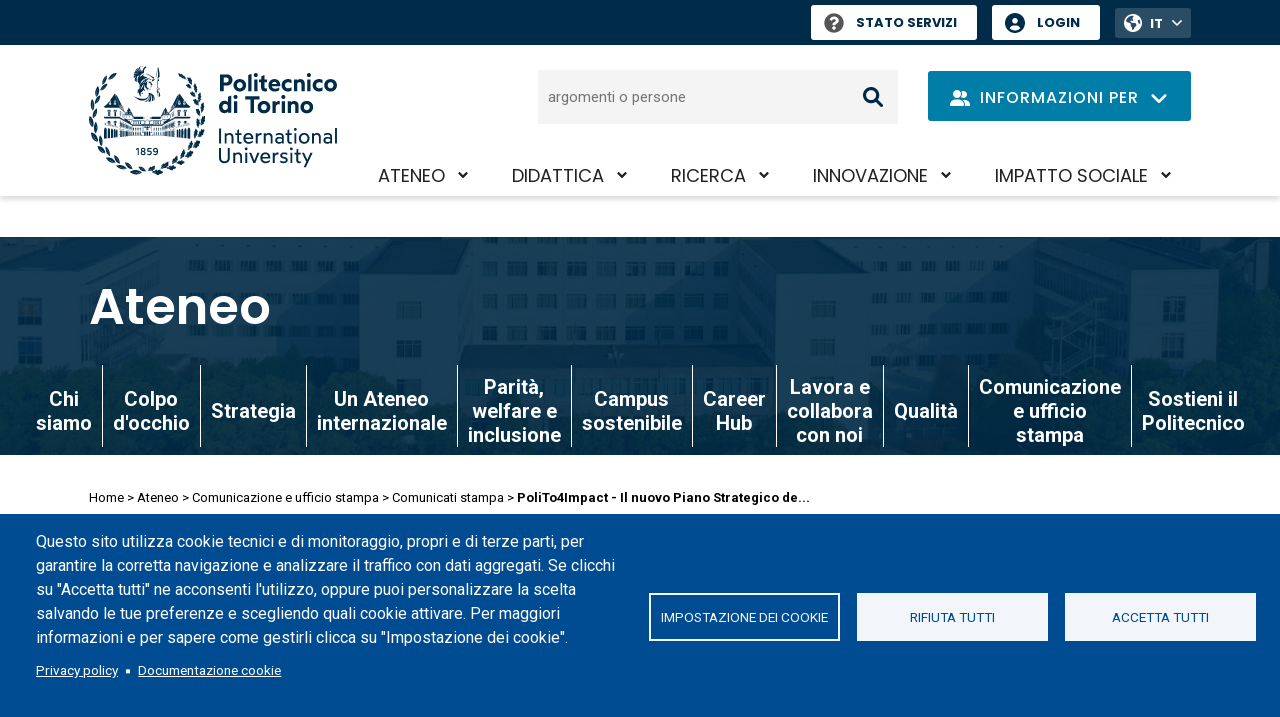

--- FILE ---
content_type: text/html; charset=UTF-8
request_url: https://www.polito.it/ateneo/comunicazione-e-ufficio-stampa/comunicati-stampa/polito4impact-il-nuovo-piano-strategico-del-politecnico-di
body_size: 25939
content:
<!DOCTYPE html>
<html lang="it" dir="ltr" prefix="og: https://ogp.me/ns#">
  <head>
    <meta charset="utf-8" />
<script async src="https://www.googletagmanager.com/gtag/js?id=G-6ZZ385J70T"></script>
<script>window.dataLayer = window.dataLayer || [];function gtag(){dataLayer.push(arguments)};gtag("js", new Date());gtag("set", "developer_id.dMDhkMT", true);gtag("config", "G-6ZZ385J70T", {"groups":"default","page_placeholder":"PLACEHOLDER_page_location","allow_ad_personalization_signals":false});</script>
<script>var _paq = _paq || [];(function(){var u=(("https:" == document.location.protocol) ? "https://ingestion.webanalytics.italia.it/" : "http://ingestion.webanalytics.italia.it/");_paq.push(["setSiteId", "wR0mVV93xE"]);_paq.push(["setTrackerUrl", u+"matomo.php"]);_paq.push(["setDoNotTrack", 1]);if (!window.matomo_search_results_active) {_paq.push(["trackPageView"]);}_paq.push(["setIgnoreClasses", ["no-tracking","colorbox"]]);_paq.push(["enableLinkTracking"]);var d=document,g=d.createElement("script"),s=d.getElementsByTagName("script")[0];g.type="text/javascript";g.defer=true;g.async=true;g.src=u+"matomo.js";s.parentNode.insertBefore(g,s);})();</script>
<link rel="canonical" href="https://www.polito.it/ateneo/comunicazione-e-ufficio-stampa/comunicati-stampa/polito4impact-il-nuovo-piano-strategico-del-politecnico-di"/>
<link rel="shortlink" href="https://www.polito.it/node/1989" />
<link rel="image_src" href="https://www.polito.it/themes/custom/polito/logo_meta.png" />
<meta property="og:site_name" content="Politecnico di Torino" />
<meta property="og:type" content="article" />
<meta property="og:url" content="https://www.polito.it/ateneo/comunicazione-e-ufficio-stampa/comunicati-stampa/polito4impact-il-nuovo-piano-strategico-del-politecnico-di" />
<meta property="og:title" content="PoliTo4Impact - Il nuovo Piano Strategico del Politecnico di Torino" />
<meta property="og:image" content="https://www.polito.it/themes/custom/polito/logo_meta.png" />
<meta property="og:updated_time" content="2022-12-01T13:58:01+0100" />
<meta property="article:published_time" content="2018-11-30T14:02:25+0100" />
<meta property="article:modified_time" content="2022-12-01T13:58:01+0100" />
<meta name="twitter:card" content="summary_large_image" />
<meta name="twitter:title" content="PoliTo4Impact - Il nuovo Piano Strategico del Politecnico di Torino" />
<meta name="twitter:image" content="https://www.polito.it/themes/custom/polito/logo_meta.png" />
<meta name="Generator" content="Drupal 10 (https://www.drupal.org)" />
<meta name="MobileOptimized" content="width" />
<meta name="HandheldFriendly" content="true" />
<meta name="viewport" content="width=device-width, initial-scale=1.0" />
<script type="application/ld+json">{
    "@context": "https://schema.org",
    "@graph": [
        {
            "@type": "Article",
            "headline": "PoliTo4Impact - Il nuovo Piano Strategico del Politecnico di Torino",
            "image": {
                "@type": "ImageObject",
                "representativeOfPage": "True",
                "url": "https://www.polito.it/themes/custom/polito/logo_meta.png"
            },
            "datePublished": "2018-11-30T14:02:25+0100",
            "dateModified": "2022-12-01T13:58:01+0100",
            "author": {
                "@type": "EducationalOrganization",
                "name": "Politecnico di Torino",
                "url": "https://www.polito.it/"
            },
            "publisher": {
                "@type": "EducationalOrganization",
                "name": "Politecnico di Torino",
                "url": "https://www.polito.it/"
            },
            "mainEntityOfPage": "https://www.polito.it/ateneo/comunicazione-e-ufficio-stampa/comunicati-stampa/polito4impact-il-nuovo-piano-strategico-del-politecnico-di"
        }
    ]
}</script>
<link rel="icon" href="/themes/custom/polito_customizations/favicon.ico" type="image/vnd.microsoft.icon" />
<link rel="alternate" hreflang="it" href="https://www.polito.it/ateneo/comunicazione-e-ufficio-stampa/comunicati-stampa/polito4impact-il-nuovo-piano-strategico-del-politecnico-di" />

    <title>PoliTo4Impact - Il nuovo Piano Strategico del Politecnico di Torino | Politecnico di Torino</title>
    <link rel="stylesheet" media="all" href="/sites/default/files/css/css_BeSkhwJYQlc51JtXKQfCH-RZdRgkTcE3C8Bo-alAJWY.css?delta=0&amp;language=it&amp;theme=polito_customizations&amp;include=eJxtjuEKgzAMhF_I2UeS2GY1MzYlSQf16beBbDL8dfDdJXfWzXELMxgOVZhcQmaZgW_mnankg07moI66kp_DZ7yhGWS0IYpiKKIbMO3fZGzmstEOTlLsvyWKrIQWDn2Yjh_r_Y2hS_MpkUV5ovYgBaPwxYA78bsNFLJCXSwkbRV4_JGxldpmJlswXdwXSfgC8kJszw" />
<link rel="stylesheet" media="all" href="/sites/default/files/css/css_bge7Caw4esqhx-gRy6l1STOBTrvacHLSJFW2rKrKCb0.css?delta=1&amp;language=it&amp;theme=polito_customizations&amp;include=eJxtjuEKgzAMhF_I2UeS2GY1MzYlSQf16beBbDL8dfDdJXfWzXELMxgOVZhcQmaZgW_mnankg07moI66kp_DZ7yhGWS0IYpiKKIbMO3fZGzmstEOTlLsvyWKrIQWDn2Yjh_r_Y2hS_MpkUV5ovYgBaPwxYA78bsNFLJCXSwkbRV4_JGxldpmJlswXdwXSfgC8kJszw" />
<link rel="stylesheet" media="all" href="/themes/custom/polito/dist/main.css?t8vjgs" />
<link rel="stylesheet" media="all" href="/sites/default/files/css/css__S3yG4amuYRZkwfs7cXUJaLfWwmof8rdYVKtpXfoWVI.css?delta=3&amp;language=it&amp;theme=polito_customizations&amp;include=eJxtjuEKgzAMhF_I2UeS2GY1MzYlSQf16beBbDL8dfDdJXfWzXELMxgOVZhcQmaZgW_mnankg07moI66kp_DZ7yhGWS0IYpiKKIbMO3fZGzmstEOTlLsvyWKrIQWDn2Yjh_r_Y2hS_MpkUV5ovYgBaPwxYA78bsNFLJCXSwkbRV4_JGxldpmJlswXdwXSfgC8kJszw" />
<link rel="stylesheet" media="all" href="/themes/custom/polito_customizations/css/customizations.css?t8vjgs" />

    
  </head>
  <body class="path-node page-node-type-press-release">
        <a href="#main-content" class="visually-hidden focusable skip-link">
      <span data-nosnippet>
        Salta al contenuto principale
      </span>
    </a>
    
      <div class="dialog-off-canvas-main-canvas" data-off-canvas-main-canvas>
    
<div id="pol-header-print">
  <div class="container">
    <div class="img-box">
      <img src="/themes/custom/polito_customizations/polito_logo_desktop.svg?v=1764328093" alt="Politecnico di Torino logo" />
    </div>
  </div>
</div>

<div class="layout-container" id="layout-container">

  <div data-nosnippet id="pol-header">
    
  <div class="region region-secondary-menu" role="toolbar">
    <div class="container">
      <div class="row">
        <div class="col-12 pol-region--secondary-menu">
                    <div class="pol-flashtop">
                      </div>
          <div class="pol-region--secondary-menuwrap">
                          <div class="polito-status">
                <a href="https://status.polito.it/" aria-label="Stato Servizi" title="Stato Servizi"><span role="img" class="pol-status-unknown" aria-label="Stato servizi sconosciuto"></span>Stato Servizi</a>
              </div>
                        <nav role="navigation" aria-label="login" class="block block-menu navigation menu--header">
            
  <h2 class="visually-hidden">Header</h2>
  

        
              <ul class="menu">
                    <li class="menu-item">
        <a href="https://idp.polito.it/home">Login</a>
              </li>
        </ul>
  


  </nav>
<div class="language-switcher-language-url block block-language block-language-blocklanguage-interface" role="navigation">
  
    
      
<div class="pol-language-menu"><ul class="links">
              <li hreflang="it" data-drupal-link-system-path="node/1989" class="is-active" aria-current="page">
                                                                                  <span class="language-first language-link">IT</span></li>        <li hreflang="en" data-drupal-link-system-path="node/1989">
          <span class="language-link language-disabled">EN</span></li></ul>
    <button class="btn btn-only-icon pol-trigger--language-menu" type="button" title="Apri/chiudi il menu delle lingue">
      <span class="visually-hidden">Apri/chiudi il menu delle lingue</span>
        <span class="icon__wrapper">
      <svg aria-hidden="true" class="icon icon--sprite-angle-down"  focusable="false" xmlns:xlink="http://www.w3.org/1999/xlink">
      <use xlink:href="#sprite-angle-down"></use>
  </svg>
</span>

    </button>
  </div>
  </div>

          </div>
        </div>
      </div>
    </div>
  </div>


    <header role="banner" class="pol-main-header">
          <div class="region region-header pol-region--header pol-logo-position-left">
    <div class="container">
      <div class="row">
        <div class="col pol-header--content">
                    <div id="block-polito-branding" class="block block-system block-system-branding-block">
  
    
      <div class="logo">
    <div id="site-logo">
                            <a href="/" rel="home" class="site-logo" aria-label="Politecnico di Torino homepage">
              <img class="logo-desktop" src="/themes/custom/polito_customizations/polito_logo_desktop.svg?v=1764328516" alt="Politecnico di Torino logo" />              <img class="logo-reduced" src="/themes/custom/polito_customizations/polito_logo_mobile.svg?v=1764328516" alt="Politecnico di Torino logo" />                              <img class="logo-mobile" src="/themes/custom/polito_customizations/polito_logo_mobile.svg?v=1764328516" alt="Logo del Politecnico di Torino" />
                            </a>
            </a>
    </div>
  </div>
  </div>

                        <div class="pol-header--menus-action--mobile">
      <div id="pol-trigger--menu">
        <div class="pol-trigger-menu--inner">
          <span></span>
          <span></span>
          <span></span>
        </div>
      </div>
    </div>
  
          <div class="pol-header--menus">
            <a href="#main-content" class="visually-hidden focusable skip-link">
              Salta al contenuto principale
            </a>
            <nav role="navigation" aria-labelledby="block-polito-main-menu-menu" id="block-polito-main-menu" class="block block-menu navigation menu--main">
            
  <h2 class="visually-hidden" id="block-polito-main-menu-menu">Navigazione principale</h2>
  

        

  <ul class="menu menu-level-0">
      
    <li class="menu-item menu-item--expanded">
              <div class="pol-main-nav--mobile">
                  <span>Ateneo</span>
                </div>
        <div class="pol-main-nav--desktop">
          <a href="/ateneo" title="Ateneo">Ateneo</a>
          <button aria-expanded="false" class="visually-hidden focusable pol-trigger-submenu-key">Attiva/disattiva il sotto-menu</button>
        </div>
                          

        
  <div class="menu_link_content menu-link-contentmain view-mode-default menu-dropdown menu-dropdown-0 menu-type-default">
          <div class="pol-menu-content-cta">
        <div class="pol-menu-content-cta--dropdown">
          
            <div class="field field--name-field-dropdown-title field--type-string field--label-hidden field__item">L&#039;Ateneo</div>
      
          
        </div>
                          <div class="pol-menu-content-cta--link-mobile"><a href="/ateneo">Vai alla pagina Ateneo</a></div>
              </div>
      <div class="pol-menu-content-menu">
        
  <ul class="menu menu-level-1">
      
    <li class="menu-item menu-item--collapsed">
              <a href="/ateneo/chi-siamo" title="Chi siamo">Chi siamo</a>
          </li>
      
    <li class="menu-item menu-item--collapsed">
              <a href="/ateneo/colpo-d-occhio" title="Colpo d&#039;occhio">Colpo d&#039;occhio</a>
          </li>
      
    <li class="menu-item menu-item--collapsed">
              <a href="/ateneo/strategia" title="Strategia">Strategia</a>
          </li>
      
    <li class="menu-item menu-item--collapsed">
              <a href="/ateneo/un-ateneo-internazionale" title="Un Ateneo internazionale">Un Ateneo internazionale</a>
          </li>
      
    <li class="menu-item menu-item--collapsed">
              <a href="/ateneo/parita-welfare-e-inclusione" title="Parità, welfare e inclusione">Parità, welfare e inclusione</a>
          </li>
      
    <li class="menu-item menu-item--collapsed">
              <a href="/ateneo/campus-sostenibile" title="Campus sostenibile">Campus sostenibile</a>
          </li>
      
    <li class="menu-item menu-item--collapsed">
              <a href="/ateneo/career-hub" title="Career Hub">Career Hub</a>
          </li>
      
    <li class="menu-item menu-item--collapsed">
              <a href="/ateneo/lavora-e-collabora-con-noi" title="Lavora e collabora con noi">Lavora e collabora con noi</a>
          </li>
      
    <li class="menu-item menu-item--collapsed">
              <a href="/ateneo/qualita" title="Qualità">Qualità</a>
          </li>
      
    <li class="menu-item menu-item--collapsed">
              <a href="/ateneo/comunicazione-e-ufficio-stampa" title="Comunicazione e ufficio stampa">Comunicazione e ufficio stampa</a>
          </li>
      
    <li class="menu-item menu-item--collapsed">
              <a href="/ateneo/sostieni-il-politecnico" title="Sostieni il Politecnico">Sostieni il Politecnico</a>
          </li>
    </ul>



      </div>
      </div>
  


                  </li>
      
    <li class="menu-item menu-item--expanded">
              <div class="pol-main-nav--mobile">
                  <span>Didattica</span>
                </div>
        <div class="pol-main-nav--desktop">
          <a href="/didattica" title="Didattica">Didattica</a>
          <button aria-expanded="false" class="visually-hidden focusable pol-trigger-submenu-key">Attiva/disattiva il sotto-menu</button>
        </div>
                          

        
  <div class="menu_link_content menu-link-contentmain view-mode-default menu-dropdown menu-dropdown-0 menu-type-default">
          <div class="pol-menu-content-cta">
        <div class="pol-menu-content-cta--dropdown">
          
            <div class="field field--name-field-dropdown-title field--type-string field--label-hidden field__item">La Didattica</div>
      
          
        </div>
                          <div class="pol-menu-content-cta--link-mobile"><a href="/didattica">Vai alla pagina Didattica</a></div>
              </div>
      <div class="pol-menu-content-menu">
        
  <ul class="menu menu-level-1">
      
    <li class="menu-item menu-item--collapsed">
              <a href="/didattica/iscriversi-studiare-laurearsi" title="Iscriversi, studiare, laurearsi">Iscriversi, studiare, laurearsi</a>
          </li>
      
    <li class="menu-item">
              <a href="/didattica/corsi-di-laurea" title="Corsi di laurea">Corsi di laurea</a>
          </li>
      
    <li class="menu-item">
              <a href="/didattica/corsi-di-laurea-magistrale" title="Corsi di laurea magistrale">Corsi di laurea magistrale</a>
          </li>
      
    <li class="menu-item menu-item--collapsed">
              <a href="/didattica/dottorato-di-ricerca-e-scuola-di-specializzazione" title="Dottorato di ricerca e Scuola di specializzazione">Dottorato di ricerca e Scuola di specializzazione</a>
          </li>
      
    <li class="menu-item menu-item--collapsed">
              <a href="/didattica/master-e-formazione-permanente" title="Master e formazione permanente">Master e formazione permanente</a>
          </li>
      
    <li class="menu-item menu-item--collapsed">
              <a href="/didattica/studenti-internazionali" title="Studenti internazionali">Studenti internazionali</a>
          </li>
      
    <li class="menu-item menu-item--collapsed">
              <a href="/didattica/servizi-e-vita-al-politecnico" title="Servizi e vita al Politecnico">Servizi e vita al Politecnico</a>
          </li>
      
    <li class="menu-item menu-item--collapsed">
              <a href="/didattica/didattica-attitudinale" title="Didattica attitudinale">Didattica attitudinale</a>
          </li>
      
    <li class="menu-item menu-item--collapsed">
              <a href="/didattica/teaching-lab" title="Teaching Lab">Teaching Lab</a>
          </li>
      
    <li class="menu-item menu-item--collapsed">
              <a href="/didattica/qualita-della-formazione" title="Qualità della Formazione">Qualità della Formazione</a>
          </li>
    </ul>



      </div>
      </div>
  


                  </li>
      
    <li class="menu-item menu-item--expanded">
              <div class="pol-main-nav--mobile">
                  <span>Ricerca</span>
                </div>
        <div class="pol-main-nav--desktop">
          <a href="/ricerca" title="Ricerca">Ricerca</a>
          <button aria-expanded="false" class="visually-hidden focusable pol-trigger-submenu-key">Attiva/disattiva il sotto-menu</button>
        </div>
                          

        
  <div class="menu_link_content menu-link-contentmain view-mode-default menu-dropdown menu-dropdown-0 menu-type-default">
          <div class="pol-menu-content-cta">
        <div class="pol-menu-content-cta--dropdown">
          
            <div class="field field--name-field-dropdown-title field--type-string field--label-hidden field__item">La Ricerca</div>
      
          
        </div>
                          <div class="pol-menu-content-cta--link-mobile"><a href="/ricerca">Vai alla pagina Ricerca</a></div>
              </div>
      <div class="pol-menu-content-menu">
        
  <ul class="menu menu-level-1">
      
    <li class="menu-item menu-item--collapsed">
              <a href="/ricerca/una-ricerca-integrata" title="Una ricerca integrata">Una ricerca integrata</a>
          </li>
      
    <li class="menu-item menu-item--collapsed">
              <a href="/ricerca/luoghi" title="Luoghi">Luoghi</a>
          </li>
      
    <li class="menu-item menu-item--collapsed">
              <a href="/ricerca/finanziamenti-per-la-ricerca" title="Finanziamenti per la ricerca">Finanziamenti per la ricerca</a>
          </li>
      
    <li class="menu-item menu-item--collapsed">
              <a href="/ricerca/risultati" title="Risultati">Risultati</a>
          </li>
      
    <li class="menu-item menu-item--collapsed">
              <a href="/ricerca/principi-e-policy" title="Principi e policy">Principi e policy</a>
          </li>
      
    <li class="menu-item">
              <a href="/ricerca/eventi-e-opportunita" title="Eventi e opportunità">Eventi e opportunità</a>
          </li>
      
    <li class="menu-item">
              <a href="/ricerca/orizzonti-magazine" title="Orizzonti magazine">Orizzonti magazine</a>
          </li>
      
    <li class="menu-item">
              <a href="/ateneo/lavora-e-collabora-con-noi/percorsi-e-carriere-di-ricerca" title="Percorsi e carriere di ricerca">Percorsi e carriere di ricerca</a>
          </li>
      
    <li class="menu-item">
              <a href="/ateneo/qualita/qualita-della-ricerca" title="Qualità della ricerca">Qualità della ricerca</a>
          </li>
    </ul>



      </div>
      </div>
  


                  </li>
      
    <li class="menu-item menu-item--expanded">
              <div class="pol-main-nav--mobile">
                  <span>Innovazione</span>
                </div>
        <div class="pol-main-nav--desktop">
          <a href="/innovazione" title="Innovazione">Innovazione</a>
          <button aria-expanded="false" class="visually-hidden focusable pol-trigger-submenu-key">Attiva/disattiva il sotto-menu</button>
        </div>
                          

        
  <div class="menu_link_content menu-link-contentmain view-mode-default menu-dropdown menu-dropdown-0 menu-type-default">
          <div class="pol-menu-content-cta">
        <div class="pol-menu-content-cta--dropdown">
          
            <div class="field field--name-field-dropdown-title field--type-string field--label-hidden field__item">L&#039;Innovazione</div>
      
          
        </div>
                          <div class="pol-menu-content-cta--link-mobile"><a href="/innovazione">Vai alla pagina Innovazione</a></div>
              </div>
      <div class="pol-menu-content-menu">
        
  <ul class="menu menu-level-1">
      
    <li class="menu-item menu-item--collapsed">
              <a href="/innovazione/sistema-del-trasferimento-tecnologico" title="Sistema del Trasferimento Tecnologico">Sistema del Trasferimento Tecnologico</a>
          </li>
      
    <li class="menu-item menu-item--collapsed">
              <a href="/innovazione/relazioni-con-le-aziende" title="Relazioni con le aziende">Relazioni con le aziende</a>
          </li>
      
    <li class="menu-item menu-item--collapsed">
              <a href="/innovazione/dalla-ricerca-al-mercato" title="Dalla ricerca al mercato">Dalla ricerca al mercato</a>
          </li>
      
    <li class="menu-item menu-item--collapsed">
              <a href="/innovazione/formazione-all-imprenditorialita" title="Formazione all&#039;imprenditorialità">Formazione all&#039;imprenditorialità</a>
          </li>
      
    <li class="menu-item">
              <a href="/ateneo/qualita/qualita-della-terza-missioneimpatto-sociale" title="Qualità della Terza Missione">Qualità della Terza Missione</a>
          </li>
    </ul>



      </div>
      </div>
  


                  </li>
      
    <li class="menu-item menu-item--expanded">
              <div class="pol-main-nav--mobile">
                  <span>Impatto sociale</span>
                </div>
        <div class="pol-main-nav--desktop">
          <a href="/impatto-sociale" title="Impatto sociale">Impatto sociale</a>
          <button aria-expanded="false" class="visually-hidden focusable pol-trigger-submenu-key">Attiva/disattiva il sotto-menu</button>
        </div>
                          

        
  <div class="menu_link_content menu-link-contentmain view-mode-default menu-dropdown menu-dropdown-0 menu-type-default">
          <div class="pol-menu-content-cta">
        <div class="pol-menu-content-cta--dropdown">
          
            <div class="field field--name-field-dropdown-title field--type-string field--label-hidden field__item">L&#039;impatto sociale</div>
      
          
        </div>
                          <div class="pol-menu-content-cta--link-mobile"><a href="/impatto-sociale">Vai alla pagina Impatto sociale</a></div>
              </div>
      <div class="pol-menu-content-menu">
        
  <ul class="menu menu-level-1">
      
    <li class="menu-item menu-item--collapsed">
              <a href="/impatto-sociale/polito-per-il-sociale" title="PoliTO per il Sociale">PoliTO per il Sociale</a>
          </li>
      
    <li class="menu-item">
              <a href="/ateneo/campus-sostenibile/monitoraggio/agenda-2030-polito" title="Agenda 2030">Agenda 2030</a>
          </li>
      
    <li class="menu-item">
              <a href="/didattica/iscriversi-studiare-laurearsi/dopo-la-laurea/alumni" title="Alumni">Alumni</a>
          </li>
      
    <li class="menu-item menu-item--collapsed">
              <a href="/impatto-sociale/cultura" title="Cultura">Cultura</a>
          </li>
      
    <li class="menu-item">
              <a href="/impatto-sociale/biennale-tecnologia" title="Biennale Tecnologia">Biennale Tecnologia</a>
          </li>
      
    <li class="menu-item menu-item--collapsed">
              <a href="/impatto-sociale/biblioteche-di-ateneo" title="Biblioteche di Ateneo">Biblioteche di Ateneo</a>
          </li>
      
    <li class="menu-item menu-item--collapsed">
              <a href="/impatto-sociale/centro-studi-theseus" title="Centro Studi Theseus">Centro Studi Theseus</a>
          </li>
      
    <li class="menu-item menu-item--collapsed">
              <a href="/impatto-sociale/prometeo-tech-cultures" title="Prometeo - Tech Cultures">Prometeo - Tech Cultures</a>
          </li>
      
    <li class="menu-item">
              <a href="/impatto-sociale/masterplan" title="Masterplan">Masterplan</a>
          </li>
      
    <li class="menu-item">
              <a href="/ateneo/qualita/qualita-della-terza-missioneimpatto-sociale" title="Qualità della Terza Missione">Qualità della Terza Missione</a>
          </li>
    </ul>



      </div>
      </div>
  


                  </li>
    </ul>


  </nav>

            <div class="pol-header--menus-action">
                            <div class="pol-searchbar">
                <form role="search" aria-label="Cerca argomenti o persone" action="/cerca">
                  <label for="q1" class="visually-hidden">Cerca</label>
                  <input type="text" id="q1" name="q" class="search" autocomplete="off" placeholder="argomenti o persone">
                  <input type="submit" name="submit" class="submit" value="Cerca">
                </form>
              </div>
              <div class="pol-searchbar-sticky">
                <div id="lens">
                  <button aria-label="Cerca" onclick="document.getElementsByClassName('pol-search-trigger')[0].style['display'] = 'block'; document.getElementById('q2').focus({focusVisible: true}); document.getElementById('lens').style['display'] = 'none'; document.getElementById('xclose').style['display'] = 'block';">
                      <span class="icon__wrapper">
      <svg aria-hidden="true" class="icon icon--sprite-search"  focusable="false" xmlns:xlink="http://www.w3.org/1999/xlink">
      <use xlink:href="#sprite-search"></use>
  </svg>
</span>

                  </button>
                </div>
                <div id="xclose">
                  <button aria-label="Chiudi" onclick="document.getElementsByClassName('pol-search-trigger')[0].style['display'] = 'none'; document.getElementById('xclose').style['display'] = 'none'; document.getElementById('lens').style['display'] = 'block';">
                      <span class="icon__wrapper">
      <svg aria-hidden="true" class="icon icon--sprite-close"  focusable="false" xmlns:xlink="http://www.w3.org/1999/xlink">
      <use xlink:href="#sprite-close"></use>
  </svg>
</span>

                  </button>
                </div>
                <div class="pol-search-trigger">
                  <div class="pol-search-cont">
                    <form role="search" aria-label="Cerca argomenti o persone" action="/cerca">
                      <label for="q2" class="visually-hidden">Cerca</label>
                      <input type="text" id="q2" name="q" class="search" autocomplete="off" placeholder="argomenti o persone">
                      <input type="submit" name="submit" class="submit" value="Cerca">
                    </form>
                  </div>
                </div>
              </div>
                                          <div class="dropdown pol-info--dropdown" style="padding-top:1px;">
                <button class="btn btn-dropdown dropdown-toggle" type="button" id="dropdown-info" data-bs-toggle="dropdown" aria-expanded="false" title="Apri il menu dei profili utente">
                  <span class="pol-icon-persona" aria-hidden="true">  <span class="icon__wrapper">
      <svg aria-hidden="true" class="icon icon--sprite-user-group"  focusable="false" xmlns:xlink="http://www.w3.org/1999/xlink">
      <use xlink:href="#sprite-user-group"></use>
  </svg>
</span>
</span>
                  <span class="pol-drop-text pol-info-desktop">Informazioni per</span>
                  <span class="pol-drop-text pol-info-mobile">Info per</span>
                  <span class="pol-icon-arrow">  <span class="icon__wrapper">
      <svg aria-hidden="true" class="icon icon--sprite-angle-down"  focusable="false" xmlns:xlink="http://www.w3.org/1999/xlink">
      <use xlink:href="#sprite-angle-down"></use>
  </svg>
</span>
</span>
                  <span class="pol-icon-close">  <span class="icon__wrapper">
      <svg aria-hidden="true" class="icon icon--sprite-close"  focusable="false" xmlns:xlink="http://www.w3.org/1999/xlink">
      <use xlink:href="#sprite-close"></use>
  </svg>
</span>
</span>
                </button>
                <ul class="dropdown-menu" aria-labelledby="dropdown-info">
                                      <li><a class="dropdown-item" href="/persona/aspiranti-studenti" title="Aspiranti studenti">Aspiranti studenti</a></li>
                                      <li><a class="dropdown-item" href="/persona/studenti" title="Studenti">Studenti</a></li>
                                      <li><a class="dropdown-item" href="/persona/studenti-internazionali" title="Studenti internazionali">Studenti internazionali</a></li>
                                      <li><a class="dropdown-item" href="/persona/laureate-e-laureati" title="Laureate e laureati">Laureate e laureati</a></li>
                                      <li><a class="dropdown-item" href="/persona/dottorande-e-dottorandi" title="Dottorande e dottorandi">Dottorande e dottorandi</a></li>
                                      <li><a class="dropdown-item" href="/persona/personale-docente-e-di-ricerca" title="Personale docente e di ricerca">Personale docente e di ricerca</a></li>
                                      <li><a class="dropdown-item" href="/persona/personale-tab" title="Personale TAB">Personale TAB</a></li>
                                      <li><a class="dropdown-item" href="/persona/enti-e-imprese" title="Enti e imprese">Enti e imprese</a></li>
                                  </ul>
              </div>
                            <div class="pol-user-menu--mobile">
                <nav role="navigation" aria-label="login" class="block block-menu navigation menu--header">
            
  <h2 class="visually-hidden">Header</h2>
  

        
              <ul class="menu">
                    <li class="menu-item">
        <a href="https://idp.polito.it/home">Login</a>
              </li>
        </ul>
  


  </nav>

                <div class="language-switcher-language-url block block-language block-language-blocklanguage-interface" role="navigation">
  
    
      
<div class="pol-language-menu"><ul class="links">
              <li hreflang="it" data-drupal-link-system-path="node/1989" class="is-active" aria-current="page">
                                                                                  <span class="language-first language-link">IT</span></li>        <li hreflang="en" data-drupal-link-system-path="node/1989">
          <span class="language-link language-disabled">EN</span></li></ul>
    <button class="btn btn-only-icon pol-trigger--language-menu" type="button" title="Apri/chiudi il menu delle lingue">
      <span class="visually-hidden">Apri/chiudi il menu delle lingue</span>
        <span class="icon__wrapper">
      <svg aria-hidden="true" class="icon icon--sprite-angle-down"  focusable="false" xmlns:xlink="http://www.w3.org/1999/xlink">
      <use xlink:href="#sprite-angle-down"></use>
  </svg>
</span>

    </button>
  </div>
  </div>

              </div>
              <div class="break" style="flex-basis:100%; height:5px;"></div>
                            <div class="pol-searchbar-mobile">
                <div>
                  <form role="search" aria-label="Cerca argomenti o persone" action="/cerca">
                    <label for="q3" class="visually-hidden">Cerca</label>
                    <input type="text" id="q3" name="q" class="search" autocomplete="off" placeholder="argomenti o persone">
                    <input type="submit" name="submit" class="submit" value="Cerca">
                  </form>
                </div>
              </div>
                          </div>
          </div>
        </div>
      </div>
    </div>
    
  </div>

    </header>

    
  </div>

    <div class="region region-highlighted">
    <div data-drupal-messages-fallback class="hidden"></div>
<div id="block-pageheader" class="block block-polito-ui block-polito-page-header-block">
  
    
      
<div style="background-image: url(/sites/default/files/styles/header_block_bg/public/polito-demo/sfondo_ateneo.jpg?itok=KCfcyj6H)" aria-label="Sfondo sezione Ateneo" class="pol-header-block">
  <div class="container">
    <div class="row">
      <div class="col-12 pol-header-block--heading">
                  <div class="title--heading">
                                <a href="/ateneo" title="Ateneo">Ateneo</a>
                    </div>
                      </div>
    </div>

            <div class="row">
          <div data-nosnippet class="col-12 pol-header-block--menu" role="navigation" aria-label="Sotto-menu">
            <a href="#block-polito-content" class="visually-hidden focusable skip-link">
              Salta al contenuto principale
            </a>
            <ul>
                                          <li>
                                      <a href="/ateneo/chi-siamo" title="Chi siamo">Chi siamo</a>
                                  </li>
                              <li>
                                      <a href="/ateneo/colpo-d-occhio" title="Colpo d&#039;occhio">Colpo d&#039;occhio</a>
                                  </li>
                              <li>
                                      <a href="/ateneo/strategia" title="Strategia">Strategia</a>
                                  </li>
                              <li>
                                      <a href="/ateneo/un-ateneo-internazionale" title="Un Ateneo internazionale">Un Ateneo internazionale</a>
                                  </li>
                              <li>
                                      <a href="/ateneo/parita-welfare-e-inclusione" title="Parità, welfare e inclusione">Parità, welfare e inclusione</a>
                                  </li>
                              <li>
                                      <a href="/ateneo/campus-sostenibile" title="Campus sostenibile">Campus sostenibile</a>
                                  </li>
                              <li>
                                      <a href="/ateneo/career-hub" title="Career Hub">Career Hub</a>
                                  </li>
                              <li>
                                      <a href="/ateneo/lavora-e-collabora-con-noi" title="Lavora e collabora con noi">Lavora e collabora con noi</a>
                                  </li>
                              <li>
                                      <a href="/ateneo/qualita" title="Qualità">Qualità</a>
                                  </li>
                              <li>
                                      <a href="/ateneo/comunicazione-e-ufficio-stampa" title="Comunicazione e ufficio stampa">Comunicazione e ufficio stampa</a>
                                  </li>
                              <li>
                                      <a href="/ateneo/sostieni-il-politecnico" title="Sostieni il Politecnico">Sostieni il Politecnico</a>
                                  </li>
                                      </ul>
          </div>
        </div>
    
  </div>
</div>

  </div>

  </div>


    <div class="region region-breadcrumb">
    <div id="block-polito-breadcrumbs" class="block block-system block-system-breadcrumb-block">
  
    
        <div data-nosnippet class="container">
    <div class="row">
      <div class="col-12">
        <nav class="breadcrumb" role="navigation" aria-labelledby="system-breadcrumb">
          <h2 id="system-breadcrumb" class="visually-hidden">Briciole di pane</h2>
          <ol>
                      <li>
                              <a href="/">Home</a>
                          </li>
                      <li>
                              <a href="/ateneo">Ateneo</a>
                          </li>
                      <li>
                              <a href="/ateneo/comunicazione-e-ufficio-stampa">Comunicazione e ufficio stampa</a>
                          </li>
                      <li>
                              <a href="/ateneo/comunicazione-e-ufficio-stampa/comunicati-stampa">Comunicati stampa</a>
                          </li>
                      <li>
                              PoliTo4Impact - Il nuovo Piano Strategico de...
                          </li>
                    </ol>
        </nav>
      </div>
    </div>
  </div>

  </div>

  </div>


  

  <main role="main">
    <a id="main-content" tabindex="-1"></a>                      <div class="layout-content">
                                      <div class="region region-content">
    <div id="block-polito-content" class="block block-system block-system-main-block">
  
    
      
<article class="node node--type-press-release node--view-mode-full container">

  <div class="title__wrapper">
    
          <div class="block-page-title-block">
        <h1 class="page-title">
          <span class="field field--name-title field--type-string field--label-hidden">PoliTo4Impact - Il nuovo Piano Strategico del Politecnico di Torino</span>

        </h1>
      </div>
        
  </div>

          <div class="node__content">
    
  <div class="field field--name-textual-date field--type-string field--label-visually_hidden">
    <div class="field__label visually-hidden">Data estesa</div>
              <div class="field__item">30 novembre 2018</div>
          </div>

    
<div class="field field--name-field-basic-contents field--type-entity-reference-revisions field--label-visually_hidden">
			
    <div class="paragraph paragraph--type--text-and-media paragraph--view-mode--default">
        <a class="anchor" name="par_4353"></a>
          <div class="container">
      
                  
            <div class="pol-textandmedia pol-textandmedia_default row">    
        <div class="pol-textandmedia--content">
                                          <div class="pol-headline--body">
                              
            <div class="field field--name-field-description field--type-text-long field--label-hidden field__item"><p><strong><em>“</em></strong><em>Da Università “fabbrica” di solidi professionisti “standardizzati”, dobbiamo diventare una Università “piattaforma”, per essere pienamente funzionali a un contesto territoriale e imprenditoriale molto diverso dal passato: dobbiamo saperci aprire a contributi didattici complementari dal mondo delle professioni e dell’industria; avere un ruolo diretto nei processi di innovazione e di formazione continua; essere forza propulsiva dello sviluppo sostenibile della società”. </em>Il Rettore <strong>Guido Saracco</strong> riassume così il tema chiave del nuovo Piano Strategico 2018-2022 di cui si è dotato il Politecnico di Torino. Il Piano <strong><em>PoliTo4Impact</em></strong> si pone come obiettivo strategico il conseguimento di un impatto determinante sulla società, orientando ad esso, in ambito locale, nazionale e internazionale, l’azione dell’Ateneo nelle sue principali missioni: formazione, ricerca, trasferimento tecnologico e condivisione della conoscenza.</p><p>Il Piano sarà presentato nel corso della prossima Inaugurazione dell’Anno Accademico del Politecnico, che si terrà lunedì 3 dicembre (ore 10.30, Aula Magna); a seguire, la Lectio <em>“Università e Ricerca. Leve di sviluppo e crescita delle imprese e della società”</em> del Presidente di Confindustria <strong>Vincenzo Boccia</strong>, gli interventi di <strong>Chiara Appendino</strong>, Sindaca della Città di Torino, <strong>Sergio Chiamparino</strong>, Presidente della Regione Piemonte e, a chiudere, <strong>Giuseppe Valditara</strong>, Capo Dipartimento per la Formazione Superiore e per la Ricerca, Ministero dell’Istruzione, dell’Università e della Ricerca.</p><p><strong>Lo studente al centro: verso un Ateneo da 40.000 studenti "smart"</strong></p><p>Primo aspetto su cui si è concentrato il Rettore nel corso della presentazione ai giornalisti dei temi dell’Inaugurazione è stata la didattica, con la possibilità di incrementare il numero di studenti immatricolati, a fronte di un crescente aumento delle domande di iscrizione: <em>“Incrementeremo i nostri studenti da 34.000 fino a circa 40.000 per contribuire a colmare il ritardo del nostro Paese in termini di laureati rispetto alla media europea. Sempre in questa direzione avvieremo un nuovo percorso di laurea professionalizzante in ingegneria della manifattura, del tipo di quelli di grande successo in altri Paesi europei, in stretta collaborazione con gli Istituti Tecnici Superiori del territorio e le associazioni imprenditoriali”</em>.</p><p><em>“Oggi servono più flessibilità, più senso critico, più capacità di collaborare e progettare con portatori di altre competenze rispetto alla propria, più attitudine a costruire e gestire progetti concreti”</em>, prosegue Saracco: <em>“Metteremo di conseguenza gli studenti al centro del loro percorso di apprendimento con più laboratori didattici, più lavori progettuali e in team, più soft skill, più scienze dell’uomo e della società per aiutarli comprendere meglio il mondo in cui interverranno”</em>.</p><p><strong>Una ricerca di impatto con i dottorandi al centro</strong></p><p>Il Piano Strategico ribadisce il ruolo fondamentale della ricerca disciplinare come strumento di crescita scientifica e culturale dei docenti e come fucina di scoperte davvero radicali, ma mira anche a investire in modo sempre più consistente in quella interdisciplinare per creare innovazione, dando piena attuazione a centri di ricerca applicata tematici.</p><p>Nel quadro della ricerca, un ruolo che l’Ateneo intende valorizzare è quello del dottore di ricerca, aumentando almeno del 50% il numero di dottorandi attivi al Politecnico (attualmente sono circa 700).</p><p><strong>Un trasferimento tecnologico a filiera tematica per la città e il territorio</strong></p><p><em>“Instilleremo nei nostri studenti, nei nostri dottorandi e anche nei nostri ricercatori e docenti la passione per l’innovazione, fornendo loro strumenti e fondi mirati”</em>, propone il Rettore.</p><p>L’intento è quello di stabilire filiere credibili che raccorderanno in aree spazialmente contigue formazione, ricerca, innovazione, servizi finanziari e di valorizzazione della proprietà intellettuale per creare poli di sviluppo imprenditoriale, che attrarranno hub di grandi industrie, piccole e medie imprese, start-up e radicheranno nel nostro territorio i nostri laureati. Il Piano mira a costituire poli multifunzionali su svariate aree tematiche: industria 4.0, energia, transizione digitale, mobilità sostenibile, economia circolare, space economy.</p><p><strong>Le persone al Centro: un Ateneo bello, sostenibile, funzionale alle sue missioni e animato dal punto di vista culturale</strong></p><p>Per migliorare formazione e ricerca sono necessari investimenti in capitale umano e nuove competenze: <em>“Supereremo i 1000 docenti strutturati a partire dagli attuali 850. Daremo a tutti, incluso il nostro personale tecnico e amministrativo, opportunità di crescita professionale e di carriera”</em>.</p><p>“<em>Il nostro sarà un campus attento alla qualità della vita, effervescente sotto il profilo culturale, sede di attività ricreative e sportive, sostenibile e dotato di spazi moderni e funzionali alla piena realizzazione delle nostre missioni, per mettere chi lavora e studia al Politecnico in condizione di dare il meglio di sé con motivazione e senso di appartenenza”</em>, conclude il Rettore Saracco.</p></div>
      
                                        </div>
                  </div>
      </div>
      </div>

      </div>

	</div>

          <h2 class="h3">Documenti:</h2>
      
  <div class="field field--name-field-file field--type-entity-reference field--label-visually_hidden">
    <div class="field__label visually-hidden">File</div>
          <div class="field__items">
              <div class="field__item"><article class="media media--type-file media--view-mode-default">
  
        <div class="layout layout--onecol">
    <div  class="layout__region layout__region--content">
      
  <div class="field field--name-field-media-file field--type-file field--label-visually_hidden">
    <div class="field__label visually-hidden">File</div>
              <div class="field__item">
<span class="file file--mime-application-pdf file--application-pdf"> <a href="/sites/default/files/press-release/CS_Conferenza%2520stampa%2520InaugurazioneAA18-19.pdf" type="application/pdf">CS_Conferenza%20stampa%20InaugurazioneAA18-19.pdf</a></span>
</div>
          </div>

    </div>
  </div>

  </article>
</div>
              </div>
      </div>

        </div>

</article>

  </div>
<div id="block-cookiesui" class="block block-cookies block-cookies-ui-block" data-nosnippet>
  
    
        
<div id="cookiesjsr"></div>

  </div>

  </div>

                      </div>
        
    
  </main>

  <div id="pol-to-top" aria-hidden="true" title="Torna su">
    <svg xmlns="http://www.w3.org/2000/svg" width="20.001" height="12.914" viewBox="0 0 20.001 12.914" role="img" aria-labelledby="scroll_top">
      <title id="scroll_top">Torna su</title>
      <path fill="#ffffff" id="angle-up" d="M11.013,153.1l8.5,8.5a1.493,1.493,0,0,1,0,2.118L18.1,165.13a1.493,1.493,0,0,1-2.118,0l-6.03-6.017-6.023,6.023a1.493,1.493,0,0,1-2.118,0L.391,163.724a1.493,1.493,0,0,1,0-2.118l8.5-8.5A1.5,1.5,0,0,1,11.013,153.1Z" transform="translate(0.05 -152.662)"/>
    </svg>
  </div>

        <footer role="contentinfo">
      <div class="pol-footer">
  <div data-nosnippet class="pol-footer-top">

          <div class="pol-footer-left">
                  <p>Dal 1859 la nostra comunità studentesca cambia il mondo. Sostieni la sua idea di futuro.</p>
                          <a href="/node/6139" class="btn btn-secondary_v2"
    aria-label="Dona ora"
>
<span>Dona ora</span>
  <span class="icon__wrapper">
      <svg aria-hidden="true" class="icon icon--sprite-angle-right"  focusable="false" xmlns:xlink="http://www.w3.org/1999/xlink">
      <use xlink:href="#sprite-angle-right"></use>
  </svg>
</span>

</a>
        
      </div>
    
    <div class="pol-footer-right">
      <a href="#pol-subfooter" class="visually-hidden focusable skip-link">
        Salta alla sezione successiva
      </a>
      <nav role="navigation" aria-labelledby="block-piedipagina-menu" id="block-piedipagina" class="block block-menu navigation menu--footer">
            
  <h2 class="visually-hidden" id="block-piedipagina-menu">Piè di pagina</h2>
  

        
        <ul data-region="footer" class="menu pol-footer-menu--first">
                  <li class="menu-item menu-item--expanded">
                                    <ul class="menu">
                    <li class="menu-item">
                                                                          <a href="/contatti" data-drupal-link-system-path="node/1510">Contatti</a>
                                </li>
                <li class="menu-item">
                                                                          <a href="/mappe" data-drupal-link-system-path="node/11289">Mappe</a>
                                </li>
                <li class="menu-item">
                                                                          <a href="/ateneo/chi-siamo/salute-e-sicurezza-sul-lavoro/emergenza" data-drupal-link-system-path="node/10574">Emergenza</a>
                                </li>
                <li class="menu-item">
                                                                          <a href="/privacy" data-drupal-link-system-path="node/2455">Privacy</a>
                                </li>
      </ul>
    
              </li>
                <li class="menu-item menu-item--expanded">
                                    <ul class="menu">
                    <li class="menu-item">
                                                                          <a href="https://careers.polito.it/">Concorsi e selezioni</a>
                                </li>
                <li class="menu-item">
                                                                          <a href="https://www.swas.polito.it/services/gare/">Bandi di gara</a>
                                </li>
                <li class="menu-item">
                                                                          <a href="https://it.polito.it/">Servizi IT</a>
                                </li>
                <li class="menu-item">
                                                                          <a href="https://www.alumni.polito.it/">Alumni</a>
                                </li>
                <li class="menu-item">
                                                                          <a href="/ateneo/comunicazione-e-ufficio-stampa/newsletter" data-drupal-link-system-path="node/17053">Iscriviti alla newsletter</a>
                                </li>
      </ul>
    
              </li>
                <li class="menu-item menu-item--expanded">
                                    <ul class="menu">
                    <li class="menu-item">
                                                                          <a href="/amministrazione-trasparente" data-drupal-link-system-path="node/2461">Amministrazione trasparente</a>
                                </li>
                <li class="menu-item">
                                                                          <a href="https://titulus-polito.cineca.it/albo/">Albo online</a>
                                </li>
                <li class="menu-item">
                                                                          <a href="https://form.agid.gov.it/view/8a864bd0-9dd4-11f0-9ef1-015fc2c2228a">Dichiarazione di accessibilità</a>
                                </li>
                <li class="menu-item">
                                                                          <a href="#editCookieSettings">Impostazione dei cookie</a>
                                </li>
      </ul>
    
              </li>
                <li class="menu-item menu-item--expanded">
                                    <ul class="menu">
                    <li class="menu-item">
                                                                          <a href="https://apps.apple.com/it/app/polito-students/id6443913305" title="Scarica su App Store">
              <img src="/sites/default/files/2023-09/App_Store_it.png" alt="Scarica su App Store" />
            </a>
                                </li>
                <li class="menu-item">
                                                                          <a href="https://play.google.com/store/apps/details?id=it.polito.students" title="Disponibile su Google Play">
              <img src="/sites/default/files/2023-09/google-play-it.png" alt="Disponibile su Google Play" />
            </a>
                                </li>
      </ul>
    
              </li>
      </ul>
    


  </nav>

    </div>
  </div>
  <div class="pol-subfooter" id="pol-subfooter">
    <div class="pol-subfooter--wrap">
              <p>Politecnico di Torino | Corso Duca degli Abruzzi, 24 | 10129 Torino, ITALIA | P.IVA/C.F. 00518460019 | PEC <a href="mailto:politecnicoditorino@pec.polito.it">politecnicoditorino@pec.polito.it</a></p>
            <nav role="navigation" aria-label="Social menu"  class="block block-menu navigation menu--social">
            
  <h2 class="visually-hidden">Social</h2>
  

        
              <ul class="menu">
                          <li class="menu-item">
        <a href="https://www.facebook.com/politecnicotorino" title="Facebook">        Facebook   <span class="icon__wrapper">
      <svg aria-hidden="true" class="icon icon--sprite-facebook"  focusable="false" xmlns:xlink="http://www.w3.org/1999/xlink">
      <use xlink:href="#sprite-facebook"></use>
  </svg>
</span>

      </a>
              </li>
                      <li class="menu-item">
        <a href="https://twitter.com/#!/PoliTOnews" title="X-Twitter">        X-Twitter   <span class="icon__wrapper">
      <svg aria-hidden="true" class="icon icon--sprite-x-twitter"  focusable="false" xmlns:xlink="http://www.w3.org/1999/xlink">
      <use xlink:href="#sprite-x-twitter"></use>
  </svg>
</span>

      </a>
              </li>
                      <li class="menu-item">
        <a href="https://www.youtube.com/user/PoliTOvideo" title="Youtube">        Youtube   <span class="icon__wrapper">
      <svg aria-hidden="true" class="icon icon--sprite-youtube"  focusable="false" xmlns:xlink="http://www.w3.org/1999/xlink">
      <use xlink:href="#sprite-youtube"></use>
  </svg>
</span>

      </a>
              </li>
                      <li class="menu-item">
        <a href="https://www.linkedin.com/company/165510" title="Linkedin">        Linkedin   <span class="icon__wrapper">
      <svg aria-hidden="true" class="icon icon--sprite-linkedin"  focusable="false" xmlns:xlink="http://www.w3.org/1999/xlink">
      <use xlink:href="#sprite-linkedin"></use>
  </svg>
</span>

      </a>
              </li>
                      <li class="menu-item">
        <a href="https://www.instagram.com/politecnicoditorino" title="Instagram">        Instagram   <span class="icon__wrapper">
      <svg aria-hidden="true" class="icon icon--sprite-instagram"  focusable="false" xmlns:xlink="http://www.w3.org/1999/xlink">
      <use xlink:href="#sprite-instagram"></use>
  </svg>
</span>

      </a>
              </li>
                      <li class="menu-item">
        <a href="https://t.me/InfostudentiPoliTO" title="Telegram">        Telegram   <span class="icon__wrapper">
      <svg aria-hidden="true" class="icon icon--sprite-telegram"  focusable="false" xmlns:xlink="http://www.w3.org/1999/xlink">
      <use xlink:href="#sprite-telegram"></use>
  </svg>
</span>

      </a>
              </li>
                      <li class="menu-item">
        <a href="/ateneo/un-ateneo-internazionale/il-politecnico-nel-mondo/china-center/wechat" title="Wechat" data-drupal-link-system-path="node/1248">        Wechat   <span class="icon__wrapper">
      <svg aria-hidden="true" class="icon icon--sprite-wechat"  focusable="false" xmlns:xlink="http://www.w3.org/1999/xlink">
      <use xlink:href="#sprite-wechat"></use>
  </svg>
</span>

      </a>
              </li>
                      <li class="menu-item">
        <a href="http://www.ondequadre.polito.it/" title="OndeQuadre">        OndeQuadre   <span class="icon__wrapper">
      <svg aria-hidden="true" class="icon icon--sprite-ondequadre"  focusable="false" xmlns:xlink="http://www.w3.org/1999/xlink">
      <use xlink:href="#sprite-ondequadre"></use>
  </svg>
</span>

      </a>
              </li>
                      <li class="menu-item">
        <a href="https://www.tiktok.com/@politecnicotorino" title="Tiktok">        Tiktok   <span class="icon__wrapper">
      <svg aria-hidden="true" class="icon icon--sprite-tiktok"  focusable="false" xmlns:xlink="http://www.w3.org/1999/xlink">
      <use xlink:href="#sprite-tiktok"></use>
  </svg>
</span>

      </a>
              </li>
        </ul>
  


  </nav>

    </div>
  </div>
</div>
    </footer>
  
</div><script type="text/javascript">
  function marginheader() {
    var main = document.getElementById('layout-container');
    var head = document.getElementById('pol-header').getBoundingClientRect();
    newhead = head.height.toString();
    main.style.marginTop = newhead + "px";
  }

  window.addEventListener('resize', function(event) {
    marginheader()
  }, true);
  marginheader();
</script>

  </div>

    <span class="hidden"><svg xmlns="http://www.w3.org/2000/svg" xmlns:xlink="http://www.w3.org/1999/xlink" width="640" height="18431.682"><symbol class="svg-inline--fa fa-angle-down" id="sprite-angle-down" viewBox="0 0 384 512"><path d="M192 384c-8.188 0-16.38-3.125-22.62-9.375l-160-160c-12.5-12.5-12.5-32.75 0-45.25s32.75-12.5 45.25 0L192 306.8l137.4-137.4c12.5-12.5 32.75-12.5 45.25 0s12.5 32.75 0 45.25l-160 160C208.4 380.9 200.2 384 192 384z"/></symbol><use class="svg-inline--fa fa-angle-down" xlink:href="#sprite-angle-down" width="384" height="512"/><symbol class="svg-inline--fa fa-angle-left" id="sprite-angle-left" viewBox="0 0 256 512"><path d="M192 448c-8.188 0-16.38-3.125-22.62-9.375l-160-160c-12.5-12.5-12.5-32.75 0-45.25l160-160c12.5-12.5 32.75-12.5 45.25 0s12.5 32.75 0 45.25L77.25 256l137.4 137.4c12.5 12.5 12.5 32.75 0 45.25C208.4 444.9 200.2 448 192 448z"/></symbol><use class="svg-inline--fa fa-angle-left" xlink:href="#sprite-angle-left" y="512" width="256" height="512"/><symbol class="svg-inline--fa fa-angle-right" id="sprite-angle-right" viewBox="0 0 256 512"><path d="M64 448c-8.188 0-16.38-3.125-22.62-9.375-12.5-12.5-12.5-32.75 0-45.25L178.8 256 41.38 118.6c-12.5-12.5-12.5-32.75 0-45.25s32.75-12.5 45.25 0l160 160c12.5 12.5 12.5 32.75 0 45.25l-160 160C80.38 444.9 72.19 448 64 448z"/></symbol><use class="svg-inline--fa fa-angle-right" xlink:href="#sprite-angle-right" y="1024" width="256" height="512"/><symbol class="svg-inline--fa fa-angle-up" id="sprite-angle-up" viewBox="0 0 384 512"><path d="M352 352c-8.188 0-16.38-3.125-22.62-9.375L192 205.3 54.6 342.7c-12.5 12.5-32.75 12.5-45.25 0s-12.5-32.75 0-45.25l160-160c12.5-12.5 32.75-12.5 45.25 0l160 160c12.5 12.5 12.5 32.75 0 45.25-6.2 6.2-14.4 9.3-22.6 9.3z"/></symbol><use class="svg-inline--fa fa-angle-up" xlink:href="#sprite-angle-up" y="1536" width="384" height="512"/><symbol class="svg-inline--fa fa-arrow-right" id="sprite-arrow-right" viewBox="0 0 448 512"><path d="m438.6 278.6-160 160c-6.2 6.3-14.4 9.4-22.6 9.4s-16.38-3.125-22.62-9.375c-12.5-12.5-12.5-32.75 0-45.25L338.8 288H32C14.33 288 .002 273.7.002 256S14.33 224 32 224h306.8L233.4 118.6c-12.5-12.5-12.5-32.75 0-45.25s32.75-12.5 45.25 0l160 160c12.45 12.55 12.45 32.75-.05 45.25z"/></symbol><use class="svg-inline--fa fa-arrow-right" xlink:href="#sprite-arrow-right" y="2048" width="448" height="512"/><symbol id="sprite-calendar-plus" viewBox="0 0 576 512"><!--!Font Awesome Pro 6.6.0 by @fontawesome - https://fontawesome.com License - https://fontawesome.com/license (Commercial License) Copyright 2024 Fonticons, Inc.--><path d="M128 0c13.3 0 24 10.7 24 24v40h144V24c0-13.3 10.7-24 24-24s24 10.7 24 24v40h40c35.3 0 64 28.7 64 64v64H48v256c0 8.8 7.2 16 16 16h220.5c12.3 18.8 28 35.1 46.3 48H64c-35.3 0-64-28.7-64-64V128c0-35.3 28.7-64 64-64h40V24c0-13.3 10.7-24 24-24zm304 224a144 144 0 1 1 0 288 144 144 0 1 1 0-288zm16 80c0-8.8-7.2-16-16-16s-16 7.2-16 16v48h-48c-8.8 0-16 7.2-16 16s7.2 16 16 16h48v48c0 8.8 7.2 16 16 16s16-7.2 16-16v-48h48c8.8 0 16-7.2 16-16s-7.2-16-16-16h-48v-48z"/></symbol><use xlink:href="#sprite-calendar-plus" y="2560" width="576" height="512"/><symbol style="enable-background:new 0 0 448 512" id="sprite-calendar" viewBox="0 0 448 512"><path class="st0" d="M160 32v32h128V32c0-17.7 14.3-32 32-32s32 14.3 32 32v32h48c26.5 0 48 21.5 48 48v48H0v-48c0-26.5 21.5-48 48-48h48V32c0-17.7 14.3-32 32-32s32 14.3 32 32zM0 192h448v272c0 26.5-21.5 48-48 48H48c-26.5 0-48-21.5-48-48V192zm64 112c0 8.8 7.2 16 16 16h32c8.8 0 16-7.2 16-16v-32c0-8.8-7.2-16-16-16H80c-8.8 0-16 7.2-16 16v32zm128 0c0 8.8 7.2 16 16 16h32c8.8 0 16-7.2 16-16v-32c0-8.8-7.2-16-16-16h-32c-8.8 0-16 7.2-16 16v32zm144-48c-8.8 0-16 7.2-16 16v32c0 8.8 7.2 16 16 16h32c8.8 0 16-7.2 16-16v-32c0-8.8-7.2-16-16-16h-32zM64 432c0 8.8 7.2 16 16 16h32c8.8 0 16-7.2 16-16v-32c0-8.8-7.2-16-16-16H80c-8.8 0-16 7.2-16 16v32zm144-48c-8.8 0-16 7.2-16 16v32c0 8.8 7.2 16 16 16h32c8.8 0 16-7.2 16-16v-32c0-8.8-7.2-16-16-16h-32zm112 48c0 8.8 7.2 16 16 16h32c8.8 0 16-7.2 16-16v-32c0-8.8-7.2-16-16-16h-32c-8.8 0-16 7.2-16 16v32z"/></symbol><use style="enable-background:new 0 0 448 512" xlink:href="#sprite-calendar" y="3072" width="448" height="512"/><symbol class="svg-inline--fa fa-xmark" id="sprite-close" viewBox="0 0 320 512"><path d="M310.6 361.4c12.5 12.5 12.5 32.75 0 45.25-6.2 6.25-14.4 9.35-22.6 9.35s-16.38-3.125-22.62-9.375L160 301.3 54.63 406.6C48.38 412.9 40.19 416 32 416s-16.37-3.1-22.625-9.4c-12.5-12.5-12.5-32.75 0-45.25l105.4-105.4L9.375 150.6c-12.5-12.5-12.5-32.75 0-45.25s32.75-12.5 45.25 0L160 210.8l105.4-105.4c12.5-12.5 32.75-12.5 45.25 0s12.5 32.75 0 45.25l-105.4 105.4L310.6 361.4z"/></symbol><use class="svg-inline--fa fa-xmark" xlink:href="#sprite-close" y="3584" width="320" height="512"/><symbol style="enable-background:new 0 0 512 512" id="sprite-download" viewBox="0 0 512 512"><path class="st0" d="M480 352H346.5l-45.2 45.2c-12 12-28.1 18.8-45.2 18.8s-33.2-6.7-45.2-18.8L165.5 352H32c-17.7 0-32 14.3-32 32v96c0 17.7 14.3 32 32 32h448c17.7 0 32-14.3 32-32v-96c0-17.7-14.3-32-32-32zm-48 104c-13.2 0-24-10.8-24-24s10.8-24 24-24 24 10.8 24 24-10.8 24-24 24zm-198.6-81.4c6.2 6.3 14.4 9.4 22.6 9.4 8.2 0 16.4-3.1 22.6-9.4l128-128c12.5-12.5 12.5-32.8 0-45.2-12.5-12.5-32.8-12.5-45.2 0L288 274.8V32c0-17.7-14.3-32-32-32s-32 14.3-32 32v242.8l-73.4-73.4c-12.5-12.5-32.8-12.5-45.2 0-12.5 12.5-12.5 32.8 0 45.2l128 128z"/></symbol><use style="enable-background:new 0 0 512 512" xlink:href="#sprite-download" y="4096" width="512" height="512"/><symbol id="sprite-facebook" viewBox="0 0 512 512"><!--! Font Awesome Pro 6.2.0 by @fontawesome - https://fontawesome.com License - https://fontawesome.com/license (Commercial License) Copyright 2022 Fonticons, Inc.--><path d="M504 256C504 119 393 8 256 8S8 119 8 256c0 123.78 90.69 226.38 209.25 245V327.69h-63V256h63v-54.64c0-62.15 37-96.48 93.67-96.48 27.14 0 55.52 4.84 55.52 4.84v61h-31.28c-30.8 0-40.41 19.12-40.41 38.73V256h68.78l-11 71.69h-57.78V501C413.31 482.38 504 379.78 504 256z"/></symbol><use xlink:href="#sprite-facebook" y="4608" width="512" height="512"/><symbol id="sprite-filter-circle-xmark" viewBox="0 0 576 512"><!--!Font Awesome Pro 6.7.1 by @fontawesome - https://fontawesome.com License - https://fontawesome.com/license (Commercial License) Copyright 2024 Fonticons, Inc.--><path d="M0 41.7C0 18.7 18.7 0 41.7 0h428.2C493.2 0 512 18.8 512 42.1c0 8.9-2.8 17.6-8.1 24.8l-92.3 126.3c-30.9 3.6-59.3 15.1-83.2 32.5L458.3 48H55l163.6 200.8c3.5 4.3 5.4 9.6 5.4 15.2v68.4l32.3 25.6c-.2 3.3-.3 6.6-.3 10 0 20.8 3.6 40.7 10.2 59.2l-75.1-59.6c-9.6-7.6-15.1-19.1-15.1-31.3v-63.7L9.4 68C3.3 60.6 0 51.3 0 41.7zM432 224a144 144 0 1 1 0 288 144 144 0 1 1 0-288zm59.3 107.3c6.2-6.2 6.2-16.4 0-22.6s-16.4-6.2-22.6 0L432 345.4l-36.7-36.7c-6.2-6.2-16.4-6.2-22.6 0s-6.2 16.4 0 22.6l36.7 36.7-36.7 36.7c-6.2 6.2-6.2 16.4 0 22.6s16.4 6.2 22.6 0l36.7-36.7 36.7 36.7c6.2 6.2 16.4 6.2 22.6 0s6.2-16.4 0-22.6L454.6 368l36.7-36.7z"/></symbol><use xlink:href="#sprite-filter-circle-xmark" y="5120" width="576" height="512"/><symbol id="sprite-globe" viewBox="0 0 54.235 54.236"><path d="M37.287 27.118a66.238 66.238 0 0 1-.35 6.779H17.3a63.352 63.352 0 0 1-.35-6.779 66.236 66.236 0 0 1 .35-6.779h19.638a63.353 63.353 0 0 1 .349 6.779Zm3.051-6.779h13.04a27.212 27.212 0 0 1 0 13.559h-13.04a66.927 66.927 0 0 0 .339-6.779 66.927 66.927 0 0 0-.339-6.781Zm11.928-3.39H39.9C38.844 10.18 36.747 4.513 34.046.89a27.171 27.171 0 0 1 18.209 16.059Zm-15.794 0H17.764a42.693 42.693 0 0 1 2.86-10.031 17.3 17.3 0 0 1 3.549-5.455A4.377 4.377 0 0 1 27.118 0a4.377 4.377 0 0 1 2.945 1.462 17.3 17.3 0 0 1 3.549 5.455 41.42 41.42 0 0 1 2.859 10.032Zm-22.139 0H1.97A27.188 27.188 0 0 1 20.19.89c-2.701 3.623-4.798 9.29-5.858 16.059ZM.858 20.338H13.9a67.964 67.964 0 0 0 0 13.559H.858a27.212 27.212 0 0 1 0-13.559Zm19.766 26.97a41.953 41.953 0 0 1-2.86-10.021h18.707a42.449 42.449 0 0 1-2.86 10.021 17.3 17.3 0 0 1-3.549 5.455 4.353 4.353 0 0 1-2.945 1.472 4.377 4.377 0 0 1-2.945-1.462 17.3 17.3 0 0 1-3.549-5.455Zm-6.292-10.021c1.059 6.769 3.157 12.436 5.858 16.059A27.188 27.188 0 0 1 1.97 37.287Zm37.933 0a27.193 27.193 0 0 1-18.209 16.059c2.7-3.623 4.788-9.29 5.858-16.059Z"/></symbol><use xlink:href="#sprite-globe" y="5632" width="54.235" height="54.236"/><symbol id="sprite-google_scholar" viewBox="0 0 512 512"><path style="opacity:.996;fill-opacity:1;stroke-width:9;stroke-linecap:round" d="M256 0A256 256 0 0 0 0 256a256 256 0 0 0 256 256 256 256 0 0 0 256-256A256 256 0 0 0 256 0Zm0 43 213 168.627-100.014 81.435a124.25 124.25 0 0 1 11.262 51.688A124.25 124.25 0 0 1 256 469a124.25 124.25 0 0 1-124.248-124.25 124.25 124.25 0 0 1 11.262-51.688L43 211.627Z"/></symbol><use xlink:href="#sprite-google_scholar" y="5686.236" width="512" height="512"/><symbol style="enable-background:new 0 0 512 512" id="sprite-info" viewBox="0 0 512 512"><path class="st0" d="M256 0C114.6 0 0 114.6 0 256s114.6 256 256 256 256-114.6 256-256S397.4 0 256 0zm0 128c17.7 0 32 14.3 32 32s-14.3 32-32 32-32-14.3-32-32 14.3-32 32-32zm40 256h-80c-13.2 0-24-10.7-24-24s10.8-24 24-24h16v-64h-8c-13.2 0-24-10.8-24-24s10.8-24 24-24h32c13.2 0 24 10.8 24 24v88h16c13.2 0 24 10.8 24 24s-10.7 24-24 24z"/></symbol><use style="enable-background:new 0 0 512 512" xlink:href="#sprite-info" y="6198.236" width="512" height="512"/><symbol class="svg-inline--fa fa-instagram fa-w-14" id="sprite-instagram" viewBox="0 0 448 512"><path d="M224.1 141c-63.6 0-114.9 51.3-114.9 114.9s51.3 114.9 114.9 114.9S339 319.5 339 255.9 287.7 141 224.1 141zm0 189.6c-41.1 0-74.7-33.5-74.7-74.7s33.5-74.7 74.7-74.7 74.7 33.5 74.7 74.7-33.6 74.7-74.7 74.7zm146.4-194.3c0 14.9-12 26.8-26.8 26.8-14.9 0-26.8-12-26.8-26.8s12-26.8 26.8-26.8 26.8 12 26.8 26.8zm76.1 27.2c-1.7-35.9-9.9-67.7-36.2-93.9-26.2-26.2-58-34.4-93.9-36.2-37-2.1-147.9-2.1-184.9 0-35.8 1.7-67.6 9.9-93.9 36.1s-34.4 58-36.2 93.9c-2.1 37-2.1 147.9 0 184.9 1.7 35.9 9.9 67.7 36.2 93.9s58 34.4 93.9 36.2c37 2.1 147.9 2.1 184.9 0 35.9-1.7 67.7-9.9 93.9-36.2 26.2-26.2 34.4-58 36.2-93.9 2.1-37 2.1-147.8 0-184.8zM398.8 388c-7.8 19.6-22.9 34.7-42.6 42.6-29.5 11.7-99.5 9-132.1 9s-102.7 2.6-132.1-9c-19.6-7.8-34.7-22.9-42.6-42.6-11.7-29.5-9-99.5-9-132.1s-2.6-102.7 9-132.1c7.8-19.6 22.9-34.7 42.6-42.6 29.5-11.7 99.5-9 132.1-9s102.7-2.6 132.1 9c19.6 7.8 34.7 22.9 42.6 42.6 11.7 29.5 9 99.5 9 132.1s2.7 102.7-9 132.1z"/></symbol><use class="svg-inline--fa fa-instagram fa-w-14" xlink:href="#sprite-instagram" y="6710.236" width="448" height="512"/><symbol class="svg-inline--fa fa-arrow-up-right-from-square" id="sprite-link" viewBox="0 0 512 512"><path d="M384 320c-17.67 0-32 14.33-32 32v96H64V160h96c17.67 0 32-14.32 32-32s-14.33-32-32-32H64c-35.35 0-64 28.65-64 64v288c0 35.34 28.65 64 64 64h288c35.35 0 64-28.66 64-64v-96c0-17.7-14.3-32-32-32zM502.6 9.367C496.8 3.578 488.8 0 480 0H320c-17.67 0-31.1 14.32-31.1 31.1 0 17.67 14.32 31.1 31.99 31.1h82.75L178.7 290.7c-12.5 12.5-12.5 32.76 0 45.26 12.5 12.54 32.8 12.54 45.3.04l224-226.8V192c0 17.67 14.33 31.1 31.1 31.1S512 209.7 512 192V31.1c0-7.94-3.6-15.94-9.4-21.733z"/></symbol><use class="svg-inline--fa fa-arrow-up-right-from-square" xlink:href="#sprite-link" y="7222.236" width="512" height="512"/><symbol class="svg-inline--fa fa-linkedin-in fa-w-14" id="sprite-linkedin" viewBox="0 0 448 512"><path d="M100.28 448H7.4V148.9h92.88zM53.79 108.1C24.09 108.1 0 83.5 0 53.8a53.79 53.79 0 0 1 107.58 0c0 29.7-24.1 54.3-53.79 54.3zM447.9 448h-92.68V302.4c0-34.7-.7-79.2-48.29-79.2-48.29 0-55.69 37.7-55.69 76.7V448h-92.78V148.9h89.08v40.8h1.3c12.4-23.5 42.69-48.3 87.88-48.3 94 0 111.28 61.9 111.28 142.3V448z"/></symbol><use class="svg-inline--fa fa-linkedin-in fa-w-14" xlink:href="#sprite-linkedin" y="7734.236" width="448" height="512"/><symbol class="svg-inline--fa fa-location-dot" id="sprite-location" viewBox="0 0 384 512"><path d="M192 0C85.97 0 0 85.97 0 192c0 77.41 26.97 99.03 172.3 309.7 9.531 13.77 29.91 13.77 39.44 0C357 291 384 269.4 384 192 384 85.97 298 0 192 0zm0 271.1c-44.13 0-80-35.88-80-80s35.9-80 80-80 80 35.88 80 80-35.9 80-80 80z"/></symbol><use class="svg-inline--fa fa-location-dot" xlink:href="#sprite-location" y="8246.236" width="384" height="512"/><symbol class="svg-inline--fa fa-envelope" id="sprite-mail" viewBox="0 0 512 512"><path d="M256 352c-16.53 0-33.06-5.422-47.16-16.41L0 173.2V400c0 26.5 21.49 48 48 48h416c26.51 0 48-21.49 48-48V173.2L303.2 335.7C289.1 346.6 272.5 352 256 352zM16.29 145.3l212.2 165.1c16.19 12.6 38.87 12.6 55.06 0l212.2-165.1C505.1 137.3 512 125 512 112c0-26.51-21.5-48-48-48H48C21.49 64 0 85.49 0 112c0 13 6.01 25.3 16.29 33.3z"/></symbol><use class="svg-inline--fa fa-envelope" xlink:href="#sprite-mail" y="8758.236" width="512" height="512"/><symbol id="sprite-mobile" viewBox="0 0 37.287 54.236"><path d="M0 6.779A6.786 6.786 0 0 1 6.779 0h23.729a6.786 6.786 0 0 1 6.779 6.779v40.677a6.786 6.786 0 0 1-6.779 6.779H6.779A6.786 6.786 0 0 1 0 47.456Zm13.559 40.677a1.7 1.7 0 0 0 1.695 1.695h6.779a1.695 1.695 0 0 0 0-3.39h-6.779a1.7 1.7 0 0 0-1.695 1.695ZM30.508 6.779H6.779v33.9h23.729Z"/></symbol><use xlink:href="#sprite-mobile" y="9270.236" width="37.287" height="54.236"/><symbol id="sprite-ondequadre" viewBox="0 0 50.946 51.21"><path data-name="Tracciato 337" d="M44.675 44.939H6.271V0h-.815A5.468 5.468 0 0 0 0 5.456v40.286a5.468 5.468 0 0 0 5.468 5.468h40.01a5.468 5.468 0 0 0 5.468-5.468v-.828h-6.271Z"/><path data-name="Tracciato 338" d="M44.676 6.271v32.9h6.271V5.456A5.468 5.468 0 0 0 45.478 0H12.417v6.271Z"/><path data-name="Tracciato 339" d="M34.504 16.129a.176.176 0 0 1 .176.176v18.587a.188.188 0 0 1-.176.176H16.468a.176.176 0 0 1-.18-.176v-18.59a.176.176 0 0 1 .176-.176h18.04m0-5.017H16.468a5.192 5.192 0 0 0-5.18 5.193v18.59a5.192 5.192 0 0 0 5.192 5.192h18.024a5.205 5.205 0 0 0 5.192-5.192v-18.59a5.192 5.192 0 0 0-5.192-5.19Z"/><path data-name="Tracciato 340" d="M41.126 34.002a6.019 6.019 0 0 1 0 .828 6.647 6.647 0 0 1-5.807 6.359 4.891 4.891 0 0 1-1.254 0v2.27a7.638 7.638 0 0 0 1.254 0 8.692 8.692 0 0 0 8.579-8.642v-.828Z"/></symbol><use xlink:href="#sprite-ondequadre" y="9324.472" width="50.946" height="51.21"/><symbol id="sprite-orcid" viewBox="0 0 512 512"><!--! Font Awesome Pro 6.2.0 by @fontawesome - https://fontawesome.com License - https://fontawesome.com/license (Commercial License) Copyright 2022 Fonticons, Inc.--><path d="M294.75 188.19h-45.92V342h47.47c67.62 0 83.12-51.34 83.12-76.91 0-41.64-26.54-76.9-84.67-76.9zM256 8C119 8 8 119 8 256s111 248 248 248 248-111 248-248S393 8 256 8zm-80.79 360.76h-29.84v-207.5h29.84zm-14.92-231.14a19.57 19.57 0 1 1 19.57-19.57 19.64 19.64 0 0 1-19.57 19.57zM300 369h-81V161.26h80.6c76.73 0 110.44 54.83 110.44 103.85C410 318.39 368.38 369 300 369z"/></symbol><use xlink:href="#sprite-orcid" y="9375.682" width="512" height="512"/><symbol class="svg-inline--fa fa-phone" id="sprite-phone" viewBox="0 0 512 512"><path d="m511.2 387-23.25 100.8c-3.266 14.25-15.79 24.22-30.46 24.22C205.2 512 0 306.8 0 54.5c0-14.66 9.969-27.2 24.22-30.45L125.02.8c14.68-3.402 29.68 4.218 35.78 18.12l46.52 108.5c5.438 12.78 1.77 27.67-8.98 36.45L144.5 207.1c33.98 69.22 90.26 125.5 159.5 159.5l44.08-53.8c8.688-10.78 23.69-14.51 36.47-8.975l108.5 46.51C506.1 357.2 514.6 372.4 511.2 387z"/></symbol><use class="svg-inline--fa fa-phone" xlink:href="#sprite-phone" y="9887.682" width="512" height="512"/><symbol class="svg-inline--fa fa-plus" id="sprite-plus" viewBox="0 0 448 512"><path d="M432 256c0 17.69-14.33 32.01-32 32.01H256v144c0 17.69-14.33 31.99-32 31.99s-32-14.3-32-31.99v-144H48c-17.67 0-32-14.32-32-32.01s14.33-31.99 32-31.99h144v-144C192 62.32 206.33 48 224 48s32 14.32 32 32.01v144h144c17.7-.01 32 14.29 32 31.99z"/></symbol><use class="svg-inline--fa fa-plus" xlink:href="#sprite-plus" y="10399.682" width="448" height="512"/><symbol id="sprite-researchgate" viewBox="0 0 16 16"><path style="stroke-width:9" d="M8 0a8 8 0 0 0-8 8 8 8 0 0 0 8 8 8 8 0 0 0 8-8 8 8 0 0 0-8-8Zm3.17 2.86c.185 0 .35.023.5.066.15.044.283.102.4.18.117.077.219.166.303.269.083.101.152.212.203.322.041.074.026.15-.058.201l-.428.176c-.079.044-.159.015-.197-.062-.105-.192-.178-.284-.29-.354a.728.728 0 0 0-.433-.115.618.618 0 0 0-.428.13.708.708 0 0 0-.28.38 1.222 1.222 0 0 0-.056.297 10.879 10.879 0 0 0 0 1.314 1.208 1.208 0 0 0 .057.297.573.573 0 0 0 .246.338.775.775 0 0 0 .46.13.818.818 0 0 0 .464-.128.588.588 0 0 0 .234-.32l.026-.083a1.323 1.323 0 0 0 .033-.158c.012-.073.015-.136.015-.299h-.648l-.002-.002c-.086 0-.145-.056-.145-.142v-.399c0-.085.059-.144.145-.144h1.281c.085 0 .143.06.143.144v.34c0 .256-.005.377-.02.512a2.21 2.21 0 0 1-.076.404c-.104.324-.27.557-.523.73a1.644 1.644 0 0 1-.928.266c-.358 0-.664-.084-.914-.25-.252-.167-.432-.416-.54-.742a1.439 1.439 0 0 1-.05-.191 3.678 3.678 0 0 1-.055-.535 13.53 13.53 0 0 1 0-.852 3.907 3.907 0 0 1 .055-.535c.013-.067.03-.131.05-.193.109-.327.288-.576.54-.743.25-.167.558-.25.916-.25zM5.986 5.386c1.508 0 2.483.733 2.483 2.047 0 .927-.702 1.826-1.639 2.1a14.424 14.424 0 0 0 1.748 2.425c.345.373.747.607 1.108.607l.084.084v.313l-.05.074a1.526 1.526 0 0 1-.583.106c-.691 0-1.273-.268-1.662-.737-.464-.534-1.153-1.556-1.801-2.71-.374 0-.513-.003-.694-.012l-.09-.006v1.906c0 .642.104.816.417.863l.619.084.074.084v.348l-.088.084a43.018 43.018 0 0 0-1.523-.035c-.322 0-.658.007-1.05.02l-.392.015-.086-.084v-.348l.069-.082.453-.084c.317-.06.422-.23.422-.861V6.87c0-.631-.105-.802-.42-.863l-.453-.084-.075-.082v-.348l.088-.084a33.263 33.263 0 0 0 2.076-.006c.417-.012.666-.017.965-.017Zm-.215.707-.332.002a9.425 9.425 0 0 0-.55.015v2.85a8.083 8.083 0 0 0 .775.03c1.002 0 1.621-.584 1.621-1.495 0-.9-.545-1.4-1.514-1.4Z"/></symbol><use xlink:href="#sprite-researchgate" y="10911.682" width="16" height="16"/><symbol id="sprite-scopus" viewBox="0 0 24 24"><path style="opacity:.996;fill-opacity:1;stroke:none;stroke-width:9.4441;stroke-linecap:round" d="M12 0A12 12 0 0 0 0 12a12 12 0 0 0 12 12 12 12 0 0 0 12-12A12 12 0 0 0 12 0ZM7.506 4.553a8.341 8.341 0 0 1 3.447.685l-.092 1.9a6.931 6.931 0 0 0-3.355-.913c-2.048 0-2.66 1.116-2.66 2.185 0 2.743 6.326 3.3 6.326 7.131-.01 2.167-1.764 3.902-4.826 3.902a8.946 8.946 0 0 1-3.711-.757l.263-1.903a6.553 6.553 0 0 0 3.4.996c1.948 0 2.745-1.114 2.745-2.183.037-2.688-6.291-3.072-6.291-7.121 0-2.167 1.426-3.922 4.754-3.922zm10.34 3.554c1.974 0 3.355.504 3.52 1.93v.785h-1.692c0-.914-.502-1.142-1.737-1.142a2.626 2.626 0 0 0-1.234.193c-.192.119-1.691.858-1.691 3.756 0 2.898 1.736 4.252 3.281 4.252a5.405 5.405 0 0 0 2.926-1.098l.146 1.746a6.248 6.248 0 0 1-3.566.914c-2.743 0-4.781-1.993-4.781-5.75 0-3.921 2.661-5.586 4.828-5.586z"/></symbol><use xlink:href="#sprite-scopus" y="10927.682" width="24" height="24"/><symbol class="svg-inline--fa fa-magnifying-glass" id="sprite-search" viewBox="0 0 512 512"><path d="M500.3 443.7 380.6 324c27.22-40.41 40.65-90.9 33.46-144.7C401.8 87.79 326.8 13.32 235.2 1.723 99.01-15.51-15.51 99.01 1.724 235.2c11.6 91.64 86.08 166.7 177.6 178.9 53.8 7.189 104.3-6.236 144.7-33.46l119.7 119.7c15.62 15.62 40.95 15.62 56.57 0 15.606-15.64 15.606-41.04.006-56.64zM79.1 208c0-70.58 57.42-128 128-128s128 57.42 128 128-57.42 128-128 128-128-57.4-128-128z"/></symbol><use class="svg-inline--fa fa-magnifying-glass" xlink:href="#sprite-search" y="10951.682" width="512" height="512"/><symbol id="sprite-spinner" viewBox="0 0 512 512"><path data-name="Tracciato 324" d="M304 48a48 48 0 1 1-48-48 48.006 48.006 0 0 1 48 48ZM96 256a48 48 0 1 1-48-48 48.006 48.006 0 0 1 48 48ZM74.98 74.98a48.027 48.027 0 1 1 0 67.92 48.037 48.037 0 0 1 0-67.92Z" style="fill:#00284b"/><path data-name="Tracciato 325" d="M437 142.9a48.02 48.02 0 1 1 0-67.92 48.1 48.1 0 0 1 0 67.92ZM512 256a48 48 0 1 1-48-48 48.012 48.012 0 0 1 48 48ZM304 464a48 48 0 1 1-48-48 48.012 48.012 0 0 1 48 48ZM74.98 437a48.02 48.02 0 1 1 67.92 0 48.031 48.031 0 0 1-67.92 0ZM437 437a48.013 48.013 0 1 1 0-67.9 47.922 47.922 0 0 1 0 67.9Z" style="opacity:.4;fill:#00284b"/></symbol><use xlink:href="#sprite-spinner" y="11463.682" width="512" height="512"/><symbol id="sprite-telegram" viewBox="0 0 496 512"><!--! Font Awesome Pro 6.4.0 by @fontawesome - https://fontawesome.com License - https://fontawesome.com/license (Commercial License) Copyright 2023 Fonticons, Inc.--><path d="M248 8C111.033 8 0 119.033 0 256s111.033 248 248 248 248-111.033 248-248S384.967 8 248 8Zm114.952 168.66c-3.732 39.215-19.881 134.378-28.1 178.3-3.476 18.584-10.322 24.816-16.948 25.425-14.4 1.326-25.338-9.517-39.287-18.661-21.827-14.308-34.158-23.215-55.346-37.177-24.485-16.135-8.612-25 5.342-39.5 3.652-3.793 67.107-61.51 68.335-66.746.153-.655.3-3.1-1.154-4.384s-3.59-.849-5.135-.5q-3.283.746-104.608 69.142-14.845 10.194-26.894 9.934c-8.855-.191-25.888-5.006-38.551-9.123-15.531-5.048-27.875-7.717-26.8-16.291q.84-6.7 18.45-13.7 108.446-47.248 144.628-62.3c68.872-28.647 83.183-33.623 92.511-33.789 2.052-.034 6.639.474 9.61 2.885a10.452 10.452 0 0 1 3.53 6.716 43.765 43.765 0 0 1 .417 9.769Z"/></symbol><use xlink:href="#sprite-telegram" y="11975.682" width="496" height="512"/><symbol id="sprite-tiktok" viewBox="0 0 448 512"><!--!Font Awesome Free 6.7.2 by @fontawesome - https://fontawesome.com License - https://fontawesome.com/license/free Copyright 2025 Fonticons, Inc.--><path d="M448 209.9a210.1 210.1 0 0 1-122.8-39.3v178.8A162.6 162.6 0 1 1 185 188.3v89.9a74.6 74.6 0 1 0 52.2 71.2V0h88a121.2 121.2 0 0 0 1.9 22.2 122.2 122.2 0 0 0 53.9 80.2 121.4 121.4 0 0 0 67 20.1z"/></symbol><use xlink:href="#sprite-tiktok" y="12487.682" width="448" height="512"/><symbol class="svg-inline--fa fa-twitter fa-w-16" id="sprite-twitter" viewBox="0 0 512 512"><path d="M459.37 151.716c.325 4.548.325 9.097.325 13.645 0 138.72-105.583 298.558-298.558 298.558-59.452 0-114.68-17.219-161.137-47.106 8.447.974 16.568 1.299 25.34 1.299 49.055 0 94.213-16.568 130.274-44.832-46.132-.975-84.792-31.188-98.112-72.772 6.498.974 12.995 1.624 19.818 1.624 9.421 0 18.843-1.3 27.614-3.573-48.081-9.747-84.143-51.98-84.143-102.985v-1.299c13.969 7.797 30.214 12.67 47.431 13.319-28.264-18.843-46.781-51.005-46.781-87.391 0-19.492 5.197-37.36 14.294-52.954 51.655 63.675 129.3 105.258 216.365 109.807-1.624-7.797-2.599-15.918-2.599-24.04 0-57.828 46.782-104.934 104.934-104.934 30.213 0 57.502 12.67 76.67 33.137 23.715-4.548 46.456-13.32 66.599-25.34-7.798 24.366-24.366 44.833-46.132 57.827 21.117-2.273 41.584-8.122 60.426-16.243-14.292 20.791-32.161 39.308-52.628 54.253z"/></symbol><use class="svg-inline--fa fa-twitter fa-w-16" xlink:href="#sprite-twitter" y="12999.682" width="512" height="512"/><symbol class="svg-inline--fa fa-user-group" id="sprite-user-group" viewBox="0 0 640 512"><path d="M224 256c70.7 0 128-57.31 128-128S294.7 0 224 0 96 57.31 96 128s57.3 128 128 128zm50.7 48H173.3C77.57 304 0 381.6 0 477.3 0 496.5 15.52 512 34.66 512H413.3c19.2 0 34.7-15.5 34.7-34.7 0-95.7-77.6-173.3-173.3-173.3zm204.4 16h-73.85C451.2 357.7 480 414.1 480 477.3c0 12.8-3.8 24.6-10 34.7h138c17.7 0 32-14.4 32-32.9 0-87.5-71.6-159.1-160.9-159.1zM432 256c61.9 0 112-50.1 112-112S493.9 32 432 32c-25.11 0-48.04 8.555-66.72 22.51C376.8 76.63 384 101.4 384 128c0 35.52-11.93 68.14-31.59 94.71C372.7 243.2 400.8 256 432 256z"/></symbol><use class="svg-inline--fa fa-user-group" xlink:href="#sprite-user-group" y="13511.682" width="640" height="512"/><symbol class="svg-inline--fa fa-circle-user" id="sprite-user" viewBox="0 0 512 512"><path fill="currentColor" d="M256 0C114.6 0 0 114.6 0 256s114.6 256 256 256 256-114.6 256-256S397.4 0 256 0zm0 128c39.77 0 72 32.24 72 72s-32.2 72-72 72c-39.76 0-72-32.24-72-72s32.2-72 72-72zm0 320c-52.93 0-100.9-21.53-135.7-56.29C136.5 349.9 176.5 320 224 320h64c47.54 0 87.54 29.88 103.7 71.71C356.9 426.5 308.9 448 256 448z"/></symbol><use class="svg-inline--fa fa-circle-user" xlink:href="#sprite-user" y="14023.682" width="512" height="512"/><symbol id="sprite-wechat" viewBox="0 0 576 512"><!--! Font Awesome Pro 6.2.0 by @fontawesome - https://fontawesome.com License - https://fontawesome.com/license (Commercial License) Copyright 2022 Fonticons, Inc.--><path d="M385.2 167.6c6.4 0 12.6.3 18.8 1.1C387.4 90.3 303.3 32 207.7 32 100.5 32 13 104.8 13 197.4c0 53.4 29.3 97.5 77.9 131.6l-19.3 58.6 68-34.1c24.4 4.8 43.8 9.7 68.2 9.7 6.2 0 12.1-.3 18.3-.8-4-12.9-6.2-26.6-6.2-40.8-.1-84.9 72.9-154 165.3-154zm-104.5-52.9c14.5 0 24.2 9.7 24.2 24.4 0 14.5-9.7 24.2-24.2 24.2-14.8 0-29.3-9.7-29.3-24.2.1-14.7 14.6-24.4 29.3-24.4zm-136.4 48.6c-14.5 0-29.3-9.7-29.3-24.2 0-14.8 14.8-24.4 29.3-24.4 14.8 0 24.4 9.7 24.4 24.4 0 14.6-9.6 24.2-24.4 24.2zM563 319.4c0-77.9-77.9-141.3-165.4-141.3-92.7 0-165.4 63.4-165.4 141.3S305 460.7 397.6 460.7c19.3 0 38.9-5.1 58.6-9.9l53.4 29.3-14.8-48.6C534 402.1 563 363.2 563 319.4zm-219.1-24.5c-9.7 0-19.3-9.7-19.3-19.6 0-9.7 9.7-19.3 19.3-19.3 14.8 0 24.4 9.7 24.4 19.3 0 10-9.7 19.6-24.4 19.6zm107.1 0c-9.7 0-19.3-9.7-19.3-19.6 0-9.7 9.7-19.3 19.3-19.3 14.5 0 24.4 9.7 24.4 19.3.1 10-9.9 19.6-24.4 19.6z"/></symbol><use xlink:href="#sprite-wechat" y="14535.682" width="576" height="512"/><symbol id="sprite-whatsapp" viewBox="0 0 448 512"><!--! Font Awesome Pro 6.1.2 by @fontawesome - https://fontawesome.com License - https://fontawesome.com/license (Commercial License) Copyright 2022 Fonticons, Inc.--><path d="M380.9 97.1C339 55.1 283.2 32 223.9 32c-122.4 0-222 99.6-222 222 0 39.1 10.2 77.3 29.6 111L0 480l117.7-30.9c32.4 17.7 68.9 27 106.1 27h.1c122.3 0 224.1-99.6 224.1-222 0-59.3-25.2-115-67.1-157zm-157 341.6c-33.2 0-65.7-8.9-94-25.7l-6.7-4-69.8 18.3L72 359.2l-4.4-7c-18.5-29.4-28.2-63.3-28.2-98.2 0-101.7 82.8-184.5 184.6-184.5 49.3 0 95.6 19.2 130.4 54.1 34.8 34.9 56.2 81.2 56.1 130.5 0 101.8-84.9 184.6-186.6 184.6zm101.2-138.2c-5.5-2.8-32.8-16.2-37.9-18-5.1-1.9-8.8-2.8-12.5 2.8-3.7 5.6-14.3 18-17.6 21.8-3.2 3.7-6.5 4.2-12 1.4-32.6-16.3-54-29.1-75.5-66-5.7-9.8 5.7-9.1 16.3-30.3 1.8-3.7.9-6.9-.5-9.7-1.4-2.8-12.5-30.1-17.1-41.2-4.5-10.8-9.1-9.3-12.5-9.5-3.2-.2-6.9-.2-10.6-.2-3.7 0-9.7 1.4-14.8 6.9-5.1 5.6-19.4 19-19.4 46.3 0 27.3 19.9 53.7 22.6 57.4 2.8 3.7 39.1 59.7 94.8 83.8 35.2 15.2 49 16.5 66.6 13.9 10.7-1.6 32.8-13.4 37.4-26.4 4.6-13 4.6-24.1 3.2-26.4-1.3-2.5-5-3.9-10.5-6.6z"/></symbol><use xlink:href="#sprite-whatsapp" y="15047.682" width="448" height="512"/><symbol id="sprite-world" viewBox="0 0 32 32"><path d="M32 16c0 8.837-7.163 16-16 16S0 24.837 0 16C0 7.162 7.162 0 16 0s16 7.162 16 16zM3.607 12.006l.585 1.081a4.006 4.006 0 0 0 2.377 1.863l3.563 1.031c1.131.306 1.869 1.287 1.869 2.406v2.494c0 .688.387 1.313 1 1.563.613.363 1 .988 1 1.675v2.438c0 .975.931 1.675 1.869 1.406 1.013-.288 1.787-1.144 2.044-2.106l.175-.7a4.017 4.017 0 0 1 1.894-2.506l.506-.288a2.987 2.987 0 0 0 1.512-2.606v-.512c0-.8-.319-1.563-.881-2.125l-.238-.238c-.563-.563-1.331-.938-2.125-.938h-2.75c-.637 0-1.325-.125-1.931-.469l-2.156-1.238c-.269-.15-.475-.4-.569-.694-.2-.6.069-1.25.631-1.537l.375-.181c.412-.206.887-.244 1.275-.094l1.506.481a1.2 1.2 0 0 0 1.369-.469 1.201 1.201 0 0 0-.075-1.431l-.85-1.012a1.995 1.995 0 0 1 .019-2.581l.981-1.149c.55-.642.637-1.56.219-2.294l-.15-.26a13.026 13.026 0 0 0-13.043 8.99zm23.743-2.35-1.6.644a2.003 2.003 0 0 0-1.156 2.488l1.056 3.169c.219.65.75 1.144 1.413 1.313l1.825.45c.075-.563.113-1.137.113-1.719 0-2.3-.6-4.463-1.65-6.344z"/></symbol><use xlink:href="#sprite-world" y="15559.682" width="32" height="32"/><symbol id="sprite-wos" viewBox="0 0 24 24"><path style="opacity:.996;stroke-width:9;stroke-linecap:round" d="M12 0A12 12 0 0 0 0 12a12 12 0 0 0 12 12 12 12 0 0 0 12-12A12 12 0 0 0 12 0zm-1.375 1.775c3.91.96 7.464 3.015 10.25 5.922a16.68 16.68 0 0 1-2.496 4.08 16.65 16.65 0 0 0-10.04-5.804 16.549 16.549 0 0 1 2.286-4.198zm-4.672 3.97a16.47 16.47 0 0 1 2.385.228 16.42 16.42 0 0 0-.477 1.492 16.511 16.511 0 0 0 .48 10.117 16.652 16.652 0 0 0 10.04-5.805 16.676 16.676 0 0 1 2.494 4.08 21.197 21.197 0 0 1-10.238 5.918 16.534 16.534 0 0 1-2.295-4.193 16.71 16.71 0 0 1-4.781.111A21.197 21.197 0 0 1 3.563 5.86a16.672 16.672 0 0 1 2.39-.115z"/></symbol><use xlink:href="#sprite-wos" y="15591.682" width="24" height="24"/><symbol id="sprite-x-twitter" viewBox="0 0 512 512"><!--! Font Awesome Pro 6.4.2 by @fontawesome - https://fontawesome.com License - https://fontawesome.com/license (Commercial License) Copyright 2023 Fonticons, Inc.--><path d="M389.2 48h70.6L305.6 224.2 487 464H345L233.7 318.6 106.5 464H35.8l164.9-188.5L26.8 48h145.6l100.5 132.9L389.2 48zm-24.8 373.8h39.1L151.1 88h-42l255.3 333.8z"/></symbol><use xlink:href="#sprite-x-twitter" y="15615.682" width="512" height="512"/><symbol id="sprite-x" viewBox="0 0 512 512"><!--! Font Awesome Pro 6.4.2 by @fontawesome - https://fontawesome.com License - https://fontawesome.com/license (Commercial License) Copyright 2023 Fonticons, Inc.--><path d="M389.2 48h70.6L305.6 224.2 487 464H345L233.7 318.6 106.5 464H35.8l164.9-188.5L26.8 48h145.6l100.5 132.9L389.2 48zm-24.8 373.8h39.1L151.1 88h-42l255.3 333.8z"/></symbol><use xlink:href="#sprite-x" y="16127.682" width="512" height="512"/><symbol class="svg-inline--fa fa-youtube fa-w-18" id="sprite-youtube" viewBox="0 0 576 512"><path d="M549.655 124.083c-6.281-23.65-24.787-42.276-48.284-48.597C458.781 64 288 64 288 64S117.22 64 74.629 75.486c-23.497 6.322-42.003 24.947-48.284 48.597-11.412 42.867-11.412 132.305-11.412 132.305s0 89.438 11.412 132.305c6.281 23.65 24.787 41.5 48.284 47.821C117.22 448 288 448 288 448s170.78 0 213.371-11.486c23.497-6.321 42.003-24.171 48.284-47.821 11.412-42.867 11.412-132.305 11.412-132.305s0-89.438-11.412-132.305zm-317.51 213.508V175.185l142.739 81.205-142.739 81.201z"/></symbol><use class="svg-inline--fa fa-youtube fa-w-18" xlink:href="#sprite-youtube" y="16639.682" width="576" height="512"/><symbol class="svg-inline--fa fa-circle-info" id="sprite-circle-info-inverted" viewBox="0 0 640 640"><!--!Font Awesome Free v7.1.0 by @fontawesome - https://fontawesome.com License - https://fontawesome.com/license/free Copyright 2025 Fonticons, Inc.--><path d="M320 576c141.4 0 256-114.6 256-256S461.4 64 320 64 64 178.6 64 320s114.6 256 256 256zm-32-352c0-17.7 14.3-32 32-32s32 14.3 32 32-14.3 32-32 32-32-14.3-32-32zm-8 64h48c13.3 0 24 10.7 24 24v88h8c13.3 0 24 10.7 24 24s-10.7 24-24 24h-80c-13.3 0-24-10.7-24-24s10.7-24 24-24h24v-64h-24c-13.3 0-24-10.7-24-24s10.7-24 24-24z"/></symbol><use class="svg-inline--fa fa-circle-info" xlink:href="#sprite-circle-info-inverted" y="17151.682" width="640" height="640"/><symbol class="svg-inline--fa fa-circle-info" id="sprite-circle-info" viewBox="0 0 640 640"><!--!Font Awesome Free v7.1.0 by @fontawesome - https://fontawesome.com License - https://fontawesome.com/license/free Copyright 2025 Fonticons, Inc.--><path d="M320 112c114.9 0 208 93.1 208 208s-93.1 208-208 208-208-93.1-208-208 93.1-208 208-208zm0 464c141.4 0 256-114.6 256-256S461.4 64 320 64 64 178.6 64 320s114.6 256 256 256zm-40-176c-13.3 0-24 10.7-24 24s10.7 24 24 24h80c13.3 0 24-10.7 24-24s-10.7-24-24-24h-8v-88c0-13.3-10.7-24-24-24h-48c-13.3 0-24 10.7-24 24s10.7 24 24 24h24v64h-24zm40-144c17.7 0 32-14.3 32-32s-14.3-32-32-32-32 14.3-32 32 14.3 32 32 32z"/></symbol><use class="svg-inline--fa fa-circle-info" xlink:href="#sprite-circle-info" y="17791.682" width="640" height="640"/></svg></span><span class="hidden"><svg xmlns="http://www.w3.org/2000/svg" xmlns:xlink="http://www.w3.org/1999/xlink" width="640" height="18431.682"><symbol class="svg-inline--fa fa-angle-down" id="sprite-angle-down" viewBox="0 0 384 512"><path d="M192 384c-8.188 0-16.38-3.125-22.62-9.375l-160-160c-12.5-12.5-12.5-32.75 0-45.25s32.75-12.5 45.25 0L192 306.8l137.4-137.4c12.5-12.5 32.75-12.5 45.25 0s12.5 32.75 0 45.25l-160 160C208.4 380.9 200.2 384 192 384z"/></symbol><use class="svg-inline--fa fa-angle-down" xlink:href="#sprite-angle-down" width="384" height="512"/><symbol class="svg-inline--fa fa-angle-left" id="sprite-angle-left" viewBox="0 0 256 512"><path d="M192 448c-8.188 0-16.38-3.125-22.62-9.375l-160-160c-12.5-12.5-12.5-32.75 0-45.25l160-160c12.5-12.5 32.75-12.5 45.25 0s12.5 32.75 0 45.25L77.25 256l137.4 137.4c12.5 12.5 12.5 32.75 0 45.25C208.4 444.9 200.2 448 192 448z"/></symbol><use class="svg-inline--fa fa-angle-left" xlink:href="#sprite-angle-left" y="512" width="256" height="512"/><symbol class="svg-inline--fa fa-angle-right" id="sprite-angle-right" viewBox="0 0 256 512"><path d="M64 448c-8.188 0-16.38-3.125-22.62-9.375-12.5-12.5-12.5-32.75 0-45.25L178.8 256 41.38 118.6c-12.5-12.5-12.5-32.75 0-45.25s32.75-12.5 45.25 0l160 160c12.5 12.5 12.5 32.75 0 45.25l-160 160C80.38 444.9 72.19 448 64 448z"/></symbol><use class="svg-inline--fa fa-angle-right" xlink:href="#sprite-angle-right" y="1024" width="256" height="512"/><symbol class="svg-inline--fa fa-angle-up" id="sprite-angle-up" viewBox="0 0 384 512"><path d="M352 352c-8.188 0-16.38-3.125-22.62-9.375L192 205.3 54.6 342.7c-12.5 12.5-32.75 12.5-45.25 0s-12.5-32.75 0-45.25l160-160c12.5-12.5 32.75-12.5 45.25 0l160 160c12.5 12.5 12.5 32.75 0 45.25-6.2 6.2-14.4 9.3-22.6 9.3z"/></symbol><use class="svg-inline--fa fa-angle-up" xlink:href="#sprite-angle-up" y="1536" width="384" height="512"/><symbol class="svg-inline--fa fa-arrow-right" id="sprite-arrow-right" viewBox="0 0 448 512"><path d="m438.6 278.6-160 160c-6.2 6.3-14.4 9.4-22.6 9.4s-16.38-3.125-22.62-9.375c-12.5-12.5-12.5-32.75 0-45.25L338.8 288H32C14.33 288 .002 273.7.002 256S14.33 224 32 224h306.8L233.4 118.6c-12.5-12.5-12.5-32.75 0-45.25s32.75-12.5 45.25 0l160 160c12.45 12.55 12.45 32.75-.05 45.25z"/></symbol><use class="svg-inline--fa fa-arrow-right" xlink:href="#sprite-arrow-right" y="2048" width="448" height="512"/><symbol id="sprite-calendar-plus" viewBox="0 0 576 512"><!--!Font Awesome Pro 6.6.0 by @fontawesome - https://fontawesome.com License - https://fontawesome.com/license (Commercial License) Copyright 2024 Fonticons, Inc.--><path d="M128 0c13.3 0 24 10.7 24 24v40h144V24c0-13.3 10.7-24 24-24s24 10.7 24 24v40h40c35.3 0 64 28.7 64 64v64H48v256c0 8.8 7.2 16 16 16h220.5c12.3 18.8 28 35.1 46.3 48H64c-35.3 0-64-28.7-64-64V128c0-35.3 28.7-64 64-64h40V24c0-13.3 10.7-24 24-24zm304 224a144 144 0 1 1 0 288 144 144 0 1 1 0-288zm16 80c0-8.8-7.2-16-16-16s-16 7.2-16 16v48h-48c-8.8 0-16 7.2-16 16s7.2 16 16 16h48v48c0 8.8 7.2 16 16 16s16-7.2 16-16v-48h48c8.8 0 16-7.2 16-16s-7.2-16-16-16h-48v-48z"/></symbol><use xlink:href="#sprite-calendar-plus" y="2560" width="576" height="512"/><symbol style="enable-background:new 0 0 448 512" id="sprite-calendar" viewBox="0 0 448 512"><path class="st0" d="M160 32v32h128V32c0-17.7 14.3-32 32-32s32 14.3 32 32v32h48c26.5 0 48 21.5 48 48v48H0v-48c0-26.5 21.5-48 48-48h48V32c0-17.7 14.3-32 32-32s32 14.3 32 32zM0 192h448v272c0 26.5-21.5 48-48 48H48c-26.5 0-48-21.5-48-48V192zm64 112c0 8.8 7.2 16 16 16h32c8.8 0 16-7.2 16-16v-32c0-8.8-7.2-16-16-16H80c-8.8 0-16 7.2-16 16v32zm128 0c0 8.8 7.2 16 16 16h32c8.8 0 16-7.2 16-16v-32c0-8.8-7.2-16-16-16h-32c-8.8 0-16 7.2-16 16v32zm144-48c-8.8 0-16 7.2-16 16v32c0 8.8 7.2 16 16 16h32c8.8 0 16-7.2 16-16v-32c0-8.8-7.2-16-16-16h-32zM64 432c0 8.8 7.2 16 16 16h32c8.8 0 16-7.2 16-16v-32c0-8.8-7.2-16-16-16H80c-8.8 0-16 7.2-16 16v32zm144-48c-8.8 0-16 7.2-16 16v32c0 8.8 7.2 16 16 16h32c8.8 0 16-7.2 16-16v-32c0-8.8-7.2-16-16-16h-32zm112 48c0 8.8 7.2 16 16 16h32c8.8 0 16-7.2 16-16v-32c0-8.8-7.2-16-16-16h-32c-8.8 0-16 7.2-16 16v32z"/></symbol><use style="enable-background:new 0 0 448 512" xlink:href="#sprite-calendar" y="3072" width="448" height="512"/><symbol class="svg-inline--fa fa-xmark" id="sprite-close" viewBox="0 0 320 512"><path d="M310.6 361.4c12.5 12.5 12.5 32.75 0 45.25-6.2 6.25-14.4 9.35-22.6 9.35s-16.38-3.125-22.62-9.375L160 301.3 54.63 406.6C48.38 412.9 40.19 416 32 416s-16.37-3.1-22.625-9.4c-12.5-12.5-12.5-32.75 0-45.25l105.4-105.4L9.375 150.6c-12.5-12.5-12.5-32.75 0-45.25s32.75-12.5 45.25 0L160 210.8l105.4-105.4c12.5-12.5 32.75-12.5 45.25 0s12.5 32.75 0 45.25l-105.4 105.4L310.6 361.4z"/></symbol><use class="svg-inline--fa fa-xmark" xlink:href="#sprite-close" y="3584" width="320" height="512"/><symbol style="enable-background:new 0 0 512 512" id="sprite-download" viewBox="0 0 512 512"><path class="st0" d="M480 352H346.5l-45.2 45.2c-12 12-28.1 18.8-45.2 18.8s-33.2-6.7-45.2-18.8L165.5 352H32c-17.7 0-32 14.3-32 32v96c0 17.7 14.3 32 32 32h448c17.7 0 32-14.3 32-32v-96c0-17.7-14.3-32-32-32zm-48 104c-13.2 0-24-10.8-24-24s10.8-24 24-24 24 10.8 24 24-10.8 24-24 24zm-198.6-81.4c6.2 6.3 14.4 9.4 22.6 9.4 8.2 0 16.4-3.1 22.6-9.4l128-128c12.5-12.5 12.5-32.8 0-45.2-12.5-12.5-32.8-12.5-45.2 0L288 274.8V32c0-17.7-14.3-32-32-32s-32 14.3-32 32v242.8l-73.4-73.4c-12.5-12.5-32.8-12.5-45.2 0-12.5 12.5-12.5 32.8 0 45.2l128 128z"/></symbol><use style="enable-background:new 0 0 512 512" xlink:href="#sprite-download" y="4096" width="512" height="512"/><symbol id="sprite-facebook" viewBox="0 0 512 512"><!--! Font Awesome Pro 6.2.0 by @fontawesome - https://fontawesome.com License - https://fontawesome.com/license (Commercial License) Copyright 2022 Fonticons, Inc.--><path d="M504 256C504 119 393 8 256 8S8 119 8 256c0 123.78 90.69 226.38 209.25 245V327.69h-63V256h63v-54.64c0-62.15 37-96.48 93.67-96.48 27.14 0 55.52 4.84 55.52 4.84v61h-31.28c-30.8 0-40.41 19.12-40.41 38.73V256h68.78l-11 71.69h-57.78V501C413.31 482.38 504 379.78 504 256z"/></symbol><use xlink:href="#sprite-facebook" y="4608" width="512" height="512"/><symbol id="sprite-filter-circle-xmark" viewBox="0 0 576 512"><!--!Font Awesome Pro 6.7.1 by @fontawesome - https://fontawesome.com License - https://fontawesome.com/license (Commercial License) Copyright 2024 Fonticons, Inc.--><path d="M0 41.7C0 18.7 18.7 0 41.7 0h428.2C493.2 0 512 18.8 512 42.1c0 8.9-2.8 17.6-8.1 24.8l-92.3 126.3c-30.9 3.6-59.3 15.1-83.2 32.5L458.3 48H55l163.6 200.8c3.5 4.3 5.4 9.6 5.4 15.2v68.4l32.3 25.6c-.2 3.3-.3 6.6-.3 10 0 20.8 3.6 40.7 10.2 59.2l-75.1-59.6c-9.6-7.6-15.1-19.1-15.1-31.3v-63.7L9.4 68C3.3 60.6 0 51.3 0 41.7zM432 224a144 144 0 1 1 0 288 144 144 0 1 1 0-288zm59.3 107.3c6.2-6.2 6.2-16.4 0-22.6s-16.4-6.2-22.6 0L432 345.4l-36.7-36.7c-6.2-6.2-16.4-6.2-22.6 0s-6.2 16.4 0 22.6l36.7 36.7-36.7 36.7c-6.2 6.2-6.2 16.4 0 22.6s16.4 6.2 22.6 0l36.7-36.7 36.7 36.7c6.2 6.2 16.4 6.2 22.6 0s6.2-16.4 0-22.6L454.6 368l36.7-36.7z"/></symbol><use xlink:href="#sprite-filter-circle-xmark" y="5120" width="576" height="512"/><symbol id="sprite-globe" viewBox="0 0 54.235 54.236"><path d="M37.287 27.118a66.238 66.238 0 0 1-.35 6.779H17.3a63.352 63.352 0 0 1-.35-6.779 66.236 66.236 0 0 1 .35-6.779h19.638a63.353 63.353 0 0 1 .349 6.779Zm3.051-6.779h13.04a27.212 27.212 0 0 1 0 13.559h-13.04a66.927 66.927 0 0 0 .339-6.779 66.927 66.927 0 0 0-.339-6.781Zm11.928-3.39H39.9C38.844 10.18 36.747 4.513 34.046.89a27.171 27.171 0 0 1 18.209 16.059Zm-15.794 0H17.764a42.693 42.693 0 0 1 2.86-10.031 17.3 17.3 0 0 1 3.549-5.455A4.377 4.377 0 0 1 27.118 0a4.377 4.377 0 0 1 2.945 1.462 17.3 17.3 0 0 1 3.549 5.455 41.42 41.42 0 0 1 2.859 10.032Zm-22.139 0H1.97A27.188 27.188 0 0 1 20.19.89c-2.701 3.623-4.798 9.29-5.858 16.059ZM.858 20.338H13.9a67.964 67.964 0 0 0 0 13.559H.858a27.212 27.212 0 0 1 0-13.559Zm19.766 26.97a41.953 41.953 0 0 1-2.86-10.021h18.707a42.449 42.449 0 0 1-2.86 10.021 17.3 17.3 0 0 1-3.549 5.455 4.353 4.353 0 0 1-2.945 1.472 4.377 4.377 0 0 1-2.945-1.462 17.3 17.3 0 0 1-3.549-5.455Zm-6.292-10.021c1.059 6.769 3.157 12.436 5.858 16.059A27.188 27.188 0 0 1 1.97 37.287Zm37.933 0a27.193 27.193 0 0 1-18.209 16.059c2.7-3.623 4.788-9.29 5.858-16.059Z"/></symbol><use xlink:href="#sprite-globe" y="5632" width="54.235" height="54.236"/><symbol id="sprite-google_scholar" viewBox="0 0 512 512"><path style="opacity:.996;fill-opacity:1;stroke-width:9;stroke-linecap:round" d="M256 0A256 256 0 0 0 0 256a256 256 0 0 0 256 256 256 256 0 0 0 256-256A256 256 0 0 0 256 0Zm0 43 213 168.627-100.014 81.435a124.25 124.25 0 0 1 11.262 51.688A124.25 124.25 0 0 1 256 469a124.25 124.25 0 0 1-124.248-124.25 124.25 124.25 0 0 1 11.262-51.688L43 211.627Z"/></symbol><use xlink:href="#sprite-google_scholar" y="5686.236" width="512" height="512"/><symbol style="enable-background:new 0 0 512 512" id="sprite-info" viewBox="0 0 512 512"><path class="st0" d="M256 0C114.6 0 0 114.6 0 256s114.6 256 256 256 256-114.6 256-256S397.4 0 256 0zm0 128c17.7 0 32 14.3 32 32s-14.3 32-32 32-32-14.3-32-32 14.3-32 32-32zm40 256h-80c-13.2 0-24-10.7-24-24s10.8-24 24-24h16v-64h-8c-13.2 0-24-10.8-24-24s10.8-24 24-24h32c13.2 0 24 10.8 24 24v88h16c13.2 0 24 10.8 24 24s-10.7 24-24 24z"/></symbol><use style="enable-background:new 0 0 512 512" xlink:href="#sprite-info" y="6198.236" width="512" height="512"/><symbol class="svg-inline--fa fa-instagram fa-w-14" id="sprite-instagram" viewBox="0 0 448 512"><path d="M224.1 141c-63.6 0-114.9 51.3-114.9 114.9s51.3 114.9 114.9 114.9S339 319.5 339 255.9 287.7 141 224.1 141zm0 189.6c-41.1 0-74.7-33.5-74.7-74.7s33.5-74.7 74.7-74.7 74.7 33.5 74.7 74.7-33.6 74.7-74.7 74.7zm146.4-194.3c0 14.9-12 26.8-26.8 26.8-14.9 0-26.8-12-26.8-26.8s12-26.8 26.8-26.8 26.8 12 26.8 26.8zm76.1 27.2c-1.7-35.9-9.9-67.7-36.2-93.9-26.2-26.2-58-34.4-93.9-36.2-37-2.1-147.9-2.1-184.9 0-35.8 1.7-67.6 9.9-93.9 36.1s-34.4 58-36.2 93.9c-2.1 37-2.1 147.9 0 184.9 1.7 35.9 9.9 67.7 36.2 93.9s58 34.4 93.9 36.2c37 2.1 147.9 2.1 184.9 0 35.9-1.7 67.7-9.9 93.9-36.2 26.2-26.2 34.4-58 36.2-93.9 2.1-37 2.1-147.8 0-184.8zM398.8 388c-7.8 19.6-22.9 34.7-42.6 42.6-29.5 11.7-99.5 9-132.1 9s-102.7 2.6-132.1-9c-19.6-7.8-34.7-22.9-42.6-42.6-11.7-29.5-9-99.5-9-132.1s-2.6-102.7 9-132.1c7.8-19.6 22.9-34.7 42.6-42.6 29.5-11.7 99.5-9 132.1-9s102.7-2.6 132.1 9c19.6 7.8 34.7 22.9 42.6 42.6 11.7 29.5 9 99.5 9 132.1s2.7 102.7-9 132.1z"/></symbol><use class="svg-inline--fa fa-instagram fa-w-14" xlink:href="#sprite-instagram" y="6710.236" width="448" height="512"/><symbol class="svg-inline--fa fa-arrow-up-right-from-square" id="sprite-link" viewBox="0 0 512 512"><path d="M384 320c-17.67 0-32 14.33-32 32v96H64V160h96c17.67 0 32-14.32 32-32s-14.33-32-32-32H64c-35.35 0-64 28.65-64 64v288c0 35.34 28.65 64 64 64h288c35.35 0 64-28.66 64-64v-96c0-17.7-14.3-32-32-32zM502.6 9.367C496.8 3.578 488.8 0 480 0H320c-17.67 0-31.1 14.32-31.1 31.1 0 17.67 14.32 31.1 31.99 31.1h82.75L178.7 290.7c-12.5 12.5-12.5 32.76 0 45.26 12.5 12.54 32.8 12.54 45.3.04l224-226.8V192c0 17.67 14.33 31.1 31.1 31.1S512 209.7 512 192V31.1c0-7.94-3.6-15.94-9.4-21.733z"/></symbol><use class="svg-inline--fa fa-arrow-up-right-from-square" xlink:href="#sprite-link" y="7222.236" width="512" height="512"/><symbol class="svg-inline--fa fa-linkedin-in fa-w-14" id="sprite-linkedin" viewBox="0 0 448 512"><path d="M100.28 448H7.4V148.9h92.88zM53.79 108.1C24.09 108.1 0 83.5 0 53.8a53.79 53.79 0 0 1 107.58 0c0 29.7-24.1 54.3-53.79 54.3zM447.9 448h-92.68V302.4c0-34.7-.7-79.2-48.29-79.2-48.29 0-55.69 37.7-55.69 76.7V448h-92.78V148.9h89.08v40.8h1.3c12.4-23.5 42.69-48.3 87.88-48.3 94 0 111.28 61.9 111.28 142.3V448z"/></symbol><use class="svg-inline--fa fa-linkedin-in fa-w-14" xlink:href="#sprite-linkedin" y="7734.236" width="448" height="512"/><symbol class="svg-inline--fa fa-location-dot" id="sprite-location" viewBox="0 0 384 512"><path d="M192 0C85.97 0 0 85.97 0 192c0 77.41 26.97 99.03 172.3 309.7 9.531 13.77 29.91 13.77 39.44 0C357 291 384 269.4 384 192 384 85.97 298 0 192 0zm0 271.1c-44.13 0-80-35.88-80-80s35.9-80 80-80 80 35.88 80 80-35.9 80-80 80z"/></symbol><use class="svg-inline--fa fa-location-dot" xlink:href="#sprite-location" y="8246.236" width="384" height="512"/><symbol class="svg-inline--fa fa-envelope" id="sprite-mail" viewBox="0 0 512 512"><path d="M256 352c-16.53 0-33.06-5.422-47.16-16.41L0 173.2V400c0 26.5 21.49 48 48 48h416c26.51 0 48-21.49 48-48V173.2L303.2 335.7C289.1 346.6 272.5 352 256 352zM16.29 145.3l212.2 165.1c16.19 12.6 38.87 12.6 55.06 0l212.2-165.1C505.1 137.3 512 125 512 112c0-26.51-21.5-48-48-48H48C21.49 64 0 85.49 0 112c0 13 6.01 25.3 16.29 33.3z"/></symbol><use class="svg-inline--fa fa-envelope" xlink:href="#sprite-mail" y="8758.236" width="512" height="512"/><symbol id="sprite-mobile" viewBox="0 0 37.287 54.236"><path d="M0 6.779A6.786 6.786 0 0 1 6.779 0h23.729a6.786 6.786 0 0 1 6.779 6.779v40.677a6.786 6.786 0 0 1-6.779 6.779H6.779A6.786 6.786 0 0 1 0 47.456Zm13.559 40.677a1.7 1.7 0 0 0 1.695 1.695h6.779a1.695 1.695 0 0 0 0-3.39h-6.779a1.7 1.7 0 0 0-1.695 1.695ZM30.508 6.779H6.779v33.9h23.729Z"/></symbol><use xlink:href="#sprite-mobile" y="9270.236" width="37.287" height="54.236"/><symbol id="sprite-ondequadre" viewBox="0 0 50.946 51.21"><path data-name="Tracciato 337" d="M44.675 44.939H6.271V0h-.815A5.468 5.468 0 0 0 0 5.456v40.286a5.468 5.468 0 0 0 5.468 5.468h40.01a5.468 5.468 0 0 0 5.468-5.468v-.828h-6.271Z"/><path data-name="Tracciato 338" d="M44.676 6.271v32.9h6.271V5.456A5.468 5.468 0 0 0 45.478 0H12.417v6.271Z"/><path data-name="Tracciato 339" d="M34.504 16.129a.176.176 0 0 1 .176.176v18.587a.188.188 0 0 1-.176.176H16.468a.176.176 0 0 1-.18-.176v-18.59a.176.176 0 0 1 .176-.176h18.04m0-5.017H16.468a5.192 5.192 0 0 0-5.18 5.193v18.59a5.192 5.192 0 0 0 5.192 5.192h18.024a5.205 5.205 0 0 0 5.192-5.192v-18.59a5.192 5.192 0 0 0-5.192-5.19Z"/><path data-name="Tracciato 340" d="M41.126 34.002a6.019 6.019 0 0 1 0 .828 6.647 6.647 0 0 1-5.807 6.359 4.891 4.891 0 0 1-1.254 0v2.27a7.638 7.638 0 0 0 1.254 0 8.692 8.692 0 0 0 8.579-8.642v-.828Z"/></symbol><use xlink:href="#sprite-ondequadre" y="9324.472" width="50.946" height="51.21"/><symbol id="sprite-orcid" viewBox="0 0 512 512"><!--! Font Awesome Pro 6.2.0 by @fontawesome - https://fontawesome.com License - https://fontawesome.com/license (Commercial License) Copyright 2022 Fonticons, Inc.--><path d="M294.75 188.19h-45.92V342h47.47c67.62 0 83.12-51.34 83.12-76.91 0-41.64-26.54-76.9-84.67-76.9zM256 8C119 8 8 119 8 256s111 248 248 248 248-111 248-248S393 8 256 8zm-80.79 360.76h-29.84v-207.5h29.84zm-14.92-231.14a19.57 19.57 0 1 1 19.57-19.57 19.64 19.64 0 0 1-19.57 19.57zM300 369h-81V161.26h80.6c76.73 0 110.44 54.83 110.44 103.85C410 318.39 368.38 369 300 369z"/></symbol><use xlink:href="#sprite-orcid" y="9375.682" width="512" height="512"/><symbol class="svg-inline--fa fa-phone" id="sprite-phone" viewBox="0 0 512 512"><path d="m511.2 387-23.25 100.8c-3.266 14.25-15.79 24.22-30.46 24.22C205.2 512 0 306.8 0 54.5c0-14.66 9.969-27.2 24.22-30.45L125.02.8c14.68-3.402 29.68 4.218 35.78 18.12l46.52 108.5c5.438 12.78 1.77 27.67-8.98 36.45L144.5 207.1c33.98 69.22 90.26 125.5 159.5 159.5l44.08-53.8c8.688-10.78 23.69-14.51 36.47-8.975l108.5 46.51C506.1 357.2 514.6 372.4 511.2 387z"/></symbol><use class="svg-inline--fa fa-phone" xlink:href="#sprite-phone" y="9887.682" width="512" height="512"/><symbol class="svg-inline--fa fa-plus" id="sprite-plus" viewBox="0 0 448 512"><path d="M432 256c0 17.69-14.33 32.01-32 32.01H256v144c0 17.69-14.33 31.99-32 31.99s-32-14.3-32-31.99v-144H48c-17.67 0-32-14.32-32-32.01s14.33-31.99 32-31.99h144v-144C192 62.32 206.33 48 224 48s32 14.32 32 32.01v144h144c17.7-.01 32 14.29 32 31.99z"/></symbol><use class="svg-inline--fa fa-plus" xlink:href="#sprite-plus" y="10399.682" width="448" height="512"/><symbol id="sprite-researchgate" viewBox="0 0 16 16"><path style="stroke-width:9" d="M8 0a8 8 0 0 0-8 8 8 8 0 0 0 8 8 8 8 0 0 0 8-8 8 8 0 0 0-8-8Zm3.17 2.86c.185 0 .35.023.5.066.15.044.283.102.4.18.117.077.219.166.303.269.083.101.152.212.203.322.041.074.026.15-.058.201l-.428.176c-.079.044-.159.015-.197-.062-.105-.192-.178-.284-.29-.354a.728.728 0 0 0-.433-.115.618.618 0 0 0-.428.13.708.708 0 0 0-.28.38 1.222 1.222 0 0 0-.056.297 10.879 10.879 0 0 0 0 1.314 1.208 1.208 0 0 0 .057.297.573.573 0 0 0 .246.338.775.775 0 0 0 .46.13.818.818 0 0 0 .464-.128.588.588 0 0 0 .234-.32l.026-.083a1.323 1.323 0 0 0 .033-.158c.012-.073.015-.136.015-.299h-.648l-.002-.002c-.086 0-.145-.056-.145-.142v-.399c0-.085.059-.144.145-.144h1.281c.085 0 .143.06.143.144v.34c0 .256-.005.377-.02.512a2.21 2.21 0 0 1-.076.404c-.104.324-.27.557-.523.73a1.644 1.644 0 0 1-.928.266c-.358 0-.664-.084-.914-.25-.252-.167-.432-.416-.54-.742a1.439 1.439 0 0 1-.05-.191 3.678 3.678 0 0 1-.055-.535 13.53 13.53 0 0 1 0-.852 3.907 3.907 0 0 1 .055-.535c.013-.067.03-.131.05-.193.109-.327.288-.576.54-.743.25-.167.558-.25.916-.25zM5.986 5.386c1.508 0 2.483.733 2.483 2.047 0 .927-.702 1.826-1.639 2.1a14.424 14.424 0 0 0 1.748 2.425c.345.373.747.607 1.108.607l.084.084v.313l-.05.074a1.526 1.526 0 0 1-.583.106c-.691 0-1.273-.268-1.662-.737-.464-.534-1.153-1.556-1.801-2.71-.374 0-.513-.003-.694-.012l-.09-.006v1.906c0 .642.104.816.417.863l.619.084.074.084v.348l-.088.084a43.018 43.018 0 0 0-1.523-.035c-.322 0-.658.007-1.05.02l-.392.015-.086-.084v-.348l.069-.082.453-.084c.317-.06.422-.23.422-.861V6.87c0-.631-.105-.802-.42-.863l-.453-.084-.075-.082v-.348l.088-.084a33.263 33.263 0 0 0 2.076-.006c.417-.012.666-.017.965-.017Zm-.215.707-.332.002a9.425 9.425 0 0 0-.55.015v2.85a8.083 8.083 0 0 0 .775.03c1.002 0 1.621-.584 1.621-1.495 0-.9-.545-1.4-1.514-1.4Z"/></symbol><use xlink:href="#sprite-researchgate" y="10911.682" width="16" height="16"/><symbol id="sprite-scopus" viewBox="0 0 24 24"><path style="opacity:.996;fill-opacity:1;stroke:none;stroke-width:9.4441;stroke-linecap:round" d="M12 0A12 12 0 0 0 0 12a12 12 0 0 0 12 12 12 12 0 0 0 12-12A12 12 0 0 0 12 0ZM7.506 4.553a8.341 8.341 0 0 1 3.447.685l-.092 1.9a6.931 6.931 0 0 0-3.355-.913c-2.048 0-2.66 1.116-2.66 2.185 0 2.743 6.326 3.3 6.326 7.131-.01 2.167-1.764 3.902-4.826 3.902a8.946 8.946 0 0 1-3.711-.757l.263-1.903a6.553 6.553 0 0 0 3.4.996c1.948 0 2.745-1.114 2.745-2.183.037-2.688-6.291-3.072-6.291-7.121 0-2.167 1.426-3.922 4.754-3.922zm10.34 3.554c1.974 0 3.355.504 3.52 1.93v.785h-1.692c0-.914-.502-1.142-1.737-1.142a2.626 2.626 0 0 0-1.234.193c-.192.119-1.691.858-1.691 3.756 0 2.898 1.736 4.252 3.281 4.252a5.405 5.405 0 0 0 2.926-1.098l.146 1.746a6.248 6.248 0 0 1-3.566.914c-2.743 0-4.781-1.993-4.781-5.75 0-3.921 2.661-5.586 4.828-5.586z"/></symbol><use xlink:href="#sprite-scopus" y="10927.682" width="24" height="24"/><symbol class="svg-inline--fa fa-magnifying-glass" id="sprite-search" viewBox="0 0 512 512"><path d="M500.3 443.7 380.6 324c27.22-40.41 40.65-90.9 33.46-144.7C401.8 87.79 326.8 13.32 235.2 1.723 99.01-15.51-15.51 99.01 1.724 235.2c11.6 91.64 86.08 166.7 177.6 178.9 53.8 7.189 104.3-6.236 144.7-33.46l119.7 119.7c15.62 15.62 40.95 15.62 56.57 0 15.606-15.64 15.606-41.04.006-56.64zM79.1 208c0-70.58 57.42-128 128-128s128 57.42 128 128-57.42 128-128 128-128-57.4-128-128z"/></symbol><use class="svg-inline--fa fa-magnifying-glass" xlink:href="#sprite-search" y="10951.682" width="512" height="512"/><symbol id="sprite-spinner" viewBox="0 0 512 512"><path data-name="Tracciato 324" d="M304 48a48 48 0 1 1-48-48 48.006 48.006 0 0 1 48 48ZM96 256a48 48 0 1 1-48-48 48.006 48.006 0 0 1 48 48ZM74.98 74.98a48.027 48.027 0 1 1 0 67.92 48.037 48.037 0 0 1 0-67.92Z" style="fill:#00284b"/><path data-name="Tracciato 325" d="M437 142.9a48.02 48.02 0 1 1 0-67.92 48.1 48.1 0 0 1 0 67.92ZM512 256a48 48 0 1 1-48-48 48.012 48.012 0 0 1 48 48ZM304 464a48 48 0 1 1-48-48 48.012 48.012 0 0 1 48 48ZM74.98 437a48.02 48.02 0 1 1 67.92 0 48.031 48.031 0 0 1-67.92 0ZM437 437a48.013 48.013 0 1 1 0-67.9 47.922 47.922 0 0 1 0 67.9Z" style="opacity:.4;fill:#00284b"/></symbol><use xlink:href="#sprite-spinner" y="11463.682" width="512" height="512"/><symbol id="sprite-telegram" viewBox="0 0 496 512"><!--! Font Awesome Pro 6.4.0 by @fontawesome - https://fontawesome.com License - https://fontawesome.com/license (Commercial License) Copyright 2023 Fonticons, Inc.--><path d="M248 8C111.033 8 0 119.033 0 256s111.033 248 248 248 248-111.033 248-248S384.967 8 248 8Zm114.952 168.66c-3.732 39.215-19.881 134.378-28.1 178.3-3.476 18.584-10.322 24.816-16.948 25.425-14.4 1.326-25.338-9.517-39.287-18.661-21.827-14.308-34.158-23.215-55.346-37.177-24.485-16.135-8.612-25 5.342-39.5 3.652-3.793 67.107-61.51 68.335-66.746.153-.655.3-3.1-1.154-4.384s-3.59-.849-5.135-.5q-3.283.746-104.608 69.142-14.845 10.194-26.894 9.934c-8.855-.191-25.888-5.006-38.551-9.123-15.531-5.048-27.875-7.717-26.8-16.291q.84-6.7 18.45-13.7 108.446-47.248 144.628-62.3c68.872-28.647 83.183-33.623 92.511-33.789 2.052-.034 6.639.474 9.61 2.885a10.452 10.452 0 0 1 3.53 6.716 43.765 43.765 0 0 1 .417 9.769Z"/></symbol><use xlink:href="#sprite-telegram" y="11975.682" width="496" height="512"/><symbol id="sprite-tiktok" viewBox="0 0 448 512"><!--!Font Awesome Free 6.7.2 by @fontawesome - https://fontawesome.com License - https://fontawesome.com/license/free Copyright 2025 Fonticons, Inc.--><path d="M448 209.9a210.1 210.1 0 0 1-122.8-39.3v178.8A162.6 162.6 0 1 1 185 188.3v89.9a74.6 74.6 0 1 0 52.2 71.2V0h88a121.2 121.2 0 0 0 1.9 22.2 122.2 122.2 0 0 0 53.9 80.2 121.4 121.4 0 0 0 67 20.1z"/></symbol><use xlink:href="#sprite-tiktok" y="12487.682" width="448" height="512"/><symbol class="svg-inline--fa fa-twitter fa-w-16" id="sprite-twitter" viewBox="0 0 512 512"><path d="M459.37 151.716c.325 4.548.325 9.097.325 13.645 0 138.72-105.583 298.558-298.558 298.558-59.452 0-114.68-17.219-161.137-47.106 8.447.974 16.568 1.299 25.34 1.299 49.055 0 94.213-16.568 130.274-44.832-46.132-.975-84.792-31.188-98.112-72.772 6.498.974 12.995 1.624 19.818 1.624 9.421 0 18.843-1.3 27.614-3.573-48.081-9.747-84.143-51.98-84.143-102.985v-1.299c13.969 7.797 30.214 12.67 47.431 13.319-28.264-18.843-46.781-51.005-46.781-87.391 0-19.492 5.197-37.36 14.294-52.954 51.655 63.675 129.3 105.258 216.365 109.807-1.624-7.797-2.599-15.918-2.599-24.04 0-57.828 46.782-104.934 104.934-104.934 30.213 0 57.502 12.67 76.67 33.137 23.715-4.548 46.456-13.32 66.599-25.34-7.798 24.366-24.366 44.833-46.132 57.827 21.117-2.273 41.584-8.122 60.426-16.243-14.292 20.791-32.161 39.308-52.628 54.253z"/></symbol><use class="svg-inline--fa fa-twitter fa-w-16" xlink:href="#sprite-twitter" y="12999.682" width="512" height="512"/><symbol class="svg-inline--fa fa-user-group" id="sprite-user-group" viewBox="0 0 640 512"><path d="M224 256c70.7 0 128-57.31 128-128S294.7 0 224 0 96 57.31 96 128s57.3 128 128 128zm50.7 48H173.3C77.57 304 0 381.6 0 477.3 0 496.5 15.52 512 34.66 512H413.3c19.2 0 34.7-15.5 34.7-34.7 0-95.7-77.6-173.3-173.3-173.3zm204.4 16h-73.85C451.2 357.7 480 414.1 480 477.3c0 12.8-3.8 24.6-10 34.7h138c17.7 0 32-14.4 32-32.9 0-87.5-71.6-159.1-160.9-159.1zM432 256c61.9 0 112-50.1 112-112S493.9 32 432 32c-25.11 0-48.04 8.555-66.72 22.51C376.8 76.63 384 101.4 384 128c0 35.52-11.93 68.14-31.59 94.71C372.7 243.2 400.8 256 432 256z"/></symbol><use class="svg-inline--fa fa-user-group" xlink:href="#sprite-user-group" y="13511.682" width="640" height="512"/><symbol class="svg-inline--fa fa-circle-user" id="sprite-user" viewBox="0 0 512 512"><path fill="currentColor" d="M256 0C114.6 0 0 114.6 0 256s114.6 256 256 256 256-114.6 256-256S397.4 0 256 0zm0 128c39.77 0 72 32.24 72 72s-32.2 72-72 72c-39.76 0-72-32.24-72-72s32.2-72 72-72zm0 320c-52.93 0-100.9-21.53-135.7-56.29C136.5 349.9 176.5 320 224 320h64c47.54 0 87.54 29.88 103.7 71.71C356.9 426.5 308.9 448 256 448z"/></symbol><use class="svg-inline--fa fa-circle-user" xlink:href="#sprite-user" y="14023.682" width="512" height="512"/><symbol id="sprite-wechat" viewBox="0 0 576 512"><!--! Font Awesome Pro 6.2.0 by @fontawesome - https://fontawesome.com License - https://fontawesome.com/license (Commercial License) Copyright 2022 Fonticons, Inc.--><path d="M385.2 167.6c6.4 0 12.6.3 18.8 1.1C387.4 90.3 303.3 32 207.7 32 100.5 32 13 104.8 13 197.4c0 53.4 29.3 97.5 77.9 131.6l-19.3 58.6 68-34.1c24.4 4.8 43.8 9.7 68.2 9.7 6.2 0 12.1-.3 18.3-.8-4-12.9-6.2-26.6-6.2-40.8-.1-84.9 72.9-154 165.3-154zm-104.5-52.9c14.5 0 24.2 9.7 24.2 24.4 0 14.5-9.7 24.2-24.2 24.2-14.8 0-29.3-9.7-29.3-24.2.1-14.7 14.6-24.4 29.3-24.4zm-136.4 48.6c-14.5 0-29.3-9.7-29.3-24.2 0-14.8 14.8-24.4 29.3-24.4 14.8 0 24.4 9.7 24.4 24.4 0 14.6-9.6 24.2-24.4 24.2zM563 319.4c0-77.9-77.9-141.3-165.4-141.3-92.7 0-165.4 63.4-165.4 141.3S305 460.7 397.6 460.7c19.3 0 38.9-5.1 58.6-9.9l53.4 29.3-14.8-48.6C534 402.1 563 363.2 563 319.4zm-219.1-24.5c-9.7 0-19.3-9.7-19.3-19.6 0-9.7 9.7-19.3 19.3-19.3 14.8 0 24.4 9.7 24.4 19.3 0 10-9.7 19.6-24.4 19.6zm107.1 0c-9.7 0-19.3-9.7-19.3-19.6 0-9.7 9.7-19.3 19.3-19.3 14.5 0 24.4 9.7 24.4 19.3.1 10-9.9 19.6-24.4 19.6z"/></symbol><use xlink:href="#sprite-wechat" y="14535.682" width="576" height="512"/><symbol id="sprite-whatsapp" viewBox="0 0 448 512"><!--! Font Awesome Pro 6.1.2 by @fontawesome - https://fontawesome.com License - https://fontawesome.com/license (Commercial License) Copyright 2022 Fonticons, Inc.--><path d="M380.9 97.1C339 55.1 283.2 32 223.9 32c-122.4 0-222 99.6-222 222 0 39.1 10.2 77.3 29.6 111L0 480l117.7-30.9c32.4 17.7 68.9 27 106.1 27h.1c122.3 0 224.1-99.6 224.1-222 0-59.3-25.2-115-67.1-157zm-157 341.6c-33.2 0-65.7-8.9-94-25.7l-6.7-4-69.8 18.3L72 359.2l-4.4-7c-18.5-29.4-28.2-63.3-28.2-98.2 0-101.7 82.8-184.5 184.6-184.5 49.3 0 95.6 19.2 130.4 54.1 34.8 34.9 56.2 81.2 56.1 130.5 0 101.8-84.9 184.6-186.6 184.6zm101.2-138.2c-5.5-2.8-32.8-16.2-37.9-18-5.1-1.9-8.8-2.8-12.5 2.8-3.7 5.6-14.3 18-17.6 21.8-3.2 3.7-6.5 4.2-12 1.4-32.6-16.3-54-29.1-75.5-66-5.7-9.8 5.7-9.1 16.3-30.3 1.8-3.7.9-6.9-.5-9.7-1.4-2.8-12.5-30.1-17.1-41.2-4.5-10.8-9.1-9.3-12.5-9.5-3.2-.2-6.9-.2-10.6-.2-3.7 0-9.7 1.4-14.8 6.9-5.1 5.6-19.4 19-19.4 46.3 0 27.3 19.9 53.7 22.6 57.4 2.8 3.7 39.1 59.7 94.8 83.8 35.2 15.2 49 16.5 66.6 13.9 10.7-1.6 32.8-13.4 37.4-26.4 4.6-13 4.6-24.1 3.2-26.4-1.3-2.5-5-3.9-10.5-6.6z"/></symbol><use xlink:href="#sprite-whatsapp" y="15047.682" width="448" height="512"/><symbol id="sprite-world" viewBox="0 0 32 32"><path d="M32 16c0 8.837-7.163 16-16 16S0 24.837 0 16C0 7.162 7.162 0 16 0s16 7.162 16 16zM3.607 12.006l.585 1.081a4.006 4.006 0 0 0 2.377 1.863l3.563 1.031c1.131.306 1.869 1.287 1.869 2.406v2.494c0 .688.387 1.313 1 1.563.613.363 1 .988 1 1.675v2.438c0 .975.931 1.675 1.869 1.406 1.013-.288 1.787-1.144 2.044-2.106l.175-.7a4.017 4.017 0 0 1 1.894-2.506l.506-.288a2.987 2.987 0 0 0 1.512-2.606v-.512c0-.8-.319-1.563-.881-2.125l-.238-.238c-.563-.563-1.331-.938-2.125-.938h-2.75c-.637 0-1.325-.125-1.931-.469l-2.156-1.238c-.269-.15-.475-.4-.569-.694-.2-.6.069-1.25.631-1.537l.375-.181c.412-.206.887-.244 1.275-.094l1.506.481a1.2 1.2 0 0 0 1.369-.469 1.201 1.201 0 0 0-.075-1.431l-.85-1.012a1.995 1.995 0 0 1 .019-2.581l.981-1.149c.55-.642.637-1.56.219-2.294l-.15-.26a13.026 13.026 0 0 0-13.043 8.99zm23.743-2.35-1.6.644a2.003 2.003 0 0 0-1.156 2.488l1.056 3.169c.219.65.75 1.144 1.413 1.313l1.825.45c.075-.563.113-1.137.113-1.719 0-2.3-.6-4.463-1.65-6.344z"/></symbol><use xlink:href="#sprite-world" y="15559.682" width="32" height="32"/><symbol id="sprite-wos" viewBox="0 0 24 24"><path style="opacity:.996;stroke-width:9;stroke-linecap:round" d="M12 0A12 12 0 0 0 0 12a12 12 0 0 0 12 12 12 12 0 0 0 12-12A12 12 0 0 0 12 0zm-1.375 1.775c3.91.96 7.464 3.015 10.25 5.922a16.68 16.68 0 0 1-2.496 4.08 16.65 16.65 0 0 0-10.04-5.804 16.549 16.549 0 0 1 2.286-4.198zm-4.672 3.97a16.47 16.47 0 0 1 2.385.228 16.42 16.42 0 0 0-.477 1.492 16.511 16.511 0 0 0 .48 10.117 16.652 16.652 0 0 0 10.04-5.805 16.676 16.676 0 0 1 2.494 4.08 21.197 21.197 0 0 1-10.238 5.918 16.534 16.534 0 0 1-2.295-4.193 16.71 16.71 0 0 1-4.781.111A21.197 21.197 0 0 1 3.563 5.86a16.672 16.672 0 0 1 2.39-.115z"/></symbol><use xlink:href="#sprite-wos" y="15591.682" width="24" height="24"/><symbol id="sprite-x-twitter" viewBox="0 0 512 512"><!--! Font Awesome Pro 6.4.2 by @fontawesome - https://fontawesome.com License - https://fontawesome.com/license (Commercial License) Copyright 2023 Fonticons, Inc.--><path d="M389.2 48h70.6L305.6 224.2 487 464H345L233.7 318.6 106.5 464H35.8l164.9-188.5L26.8 48h145.6l100.5 132.9L389.2 48zm-24.8 373.8h39.1L151.1 88h-42l255.3 333.8z"/></symbol><use xlink:href="#sprite-x-twitter" y="15615.682" width="512" height="512"/><symbol id="sprite-x" viewBox="0 0 512 512"><!--! Font Awesome Pro 6.4.2 by @fontawesome - https://fontawesome.com License - https://fontawesome.com/license (Commercial License) Copyright 2023 Fonticons, Inc.--><path d="M389.2 48h70.6L305.6 224.2 487 464H345L233.7 318.6 106.5 464H35.8l164.9-188.5L26.8 48h145.6l100.5 132.9L389.2 48zm-24.8 373.8h39.1L151.1 88h-42l255.3 333.8z"/></symbol><use xlink:href="#sprite-x" y="16127.682" width="512" height="512"/><symbol class="svg-inline--fa fa-youtube fa-w-18" id="sprite-youtube" viewBox="0 0 576 512"><path d="M549.655 124.083c-6.281-23.65-24.787-42.276-48.284-48.597C458.781 64 288 64 288 64S117.22 64 74.629 75.486c-23.497 6.322-42.003 24.947-48.284 48.597-11.412 42.867-11.412 132.305-11.412 132.305s0 89.438 11.412 132.305c6.281 23.65 24.787 41.5 48.284 47.821C117.22 448 288 448 288 448s170.78 0 213.371-11.486c23.497-6.321 42.003-24.171 48.284-47.821 11.412-42.867 11.412-132.305 11.412-132.305s0-89.438-11.412-132.305zm-317.51 213.508V175.185l142.739 81.205-142.739 81.201z"/></symbol><use class="svg-inline--fa fa-youtube fa-w-18" xlink:href="#sprite-youtube" y="16639.682" width="576" height="512"/><symbol class="svg-inline--fa fa-circle-info" id="sprite-circle-info-inverted" viewBox="0 0 640 640"><!--!Font Awesome Free v7.1.0 by @fontawesome - https://fontawesome.com License - https://fontawesome.com/license/free Copyright 2025 Fonticons, Inc.--><path d="M320 576c141.4 0 256-114.6 256-256S461.4 64 320 64 64 178.6 64 320s114.6 256 256 256zm-32-352c0-17.7 14.3-32 32-32s32 14.3 32 32-14.3 32-32 32-32-14.3-32-32zm-8 64h48c13.3 0 24 10.7 24 24v88h8c13.3 0 24 10.7 24 24s-10.7 24-24 24h-80c-13.3 0-24-10.7-24-24s10.7-24 24-24h24v-64h-24c-13.3 0-24-10.7-24-24s10.7-24 24-24z"/></symbol><use class="svg-inline--fa fa-circle-info" xlink:href="#sprite-circle-info-inverted" y="17151.682" width="640" height="640"/><symbol class="svg-inline--fa fa-circle-info" id="sprite-circle-info" viewBox="0 0 640 640"><!--!Font Awesome Free v7.1.0 by @fontawesome - https://fontawesome.com License - https://fontawesome.com/license/free Copyright 2025 Fonticons, Inc.--><path d="M320 112c114.9 0 208 93.1 208 208s-93.1 208-208 208-208-93.1-208-208 93.1-208 208-208zm0 464c141.4 0 256-114.6 256-256S461.4 64 320 64 64 178.6 64 320s114.6 256 256 256zm-40-176c-13.3 0-24 10.7-24 24s10.7 24 24 24h80c13.3 0 24-10.7 24-24s-10.7-24-24-24h-8v-88c0-13.3-10.7-24-24-24h-48c-13.3 0-24 10.7-24 24s10.7 24 24 24h24v64h-24zm40-144c17.7 0 32-14.3 32-32s-14.3-32-32-32-32 14.3-32 32 14.3 32 32 32z"/></symbol><use class="svg-inline--fa fa-circle-info" xlink:href="#sprite-circle-info" y="17791.682" width="640" height="640"/></svg></span>
    <script type="application/json" data-drupal-selector="drupal-settings-json">{"path":{"baseUrl":"\/","pathPrefix":"","currentPath":"node\/1989","currentPathIsAdmin":false,"isFront":false,"currentLanguage":"it"},"pluralDelimiter":"\u0003","suppressDeprecationErrors":true,"google_analytics":{"account":"G-6ZZ385J70T","trackOutbound":true,"trackMailto":true,"trackTel":true,"trackDownload":true,"trackDownloadExtensions":"7z|aac|arc|arj|asf|asx|avi|bin|csv|doc(x|m)?|dot(x|m)?|exe|flv|gif|gz|gzip|hqx|jar|jpe?g|js|mp(2|3|4|e?g)|mov(ie)?|msi|msp|pdf|phps|png|ppt(x|m)?|pot(x|m)?|pps(x|m)?|ppam|sld(x|m)?|thmx|qtm?|ra(m|r)?|sea|sit|tar|tgz|torrent|txt|wav|wma|wmv|wpd|xls(x|m|b)?|xlt(x|m)|xlam|xml|z|zip"},"matomo":{"disableCookies":false,"trackMailto":true},"cookies":{"cookiesjsr":{"config":{"cookie":{"name":"cookiesjsr","expires":31536000000,"domain":"","sameSite":"Lax","secure":false},"library":{"libBasePath":"https:\/\/cdn.jsdelivr.net\/gh\/jfeltkamp\/cookiesjsr@1\/dist","libPath":"https:\/\/cdn.jsdelivr.net\/gh\/jfeltkamp\/cookiesjsr@1\/dist\/cookiesjsr.min.js","scrollLimit":0},"callback":{"method":"post","url":"\/cookies\/consent\/callback.json","headers":[]},"interface":{"openSettingsHash":"#editCookieSettings","showDenyAll":true,"denyAllOnLayerClose":false,"settingsAsLink":false,"availableLangs":["it","en"],"defaultLang":"it","groupConsent":false,"cookieDocs":true}},"services":{"functional":{"id":"functional","services":[{"key":"functional","type":"functional","name":"Cookie necessari","info":{"value":"\u003Ctable\u003E\r\n\t\u003Cthead\u003E\r\n\t\t\u003Ctr\u003E\r\n\t\t\t\u003Cth width=\u002215%\u0022\u003ECookie name\u003C\/th\u003E\r\n\t\t\t\u003Cth width=\u002215%\u0022\u003EDefault expiration time\u003C\/th\u003E\r\n\t\t\t\u003Cth\u003EDescription\u003C\/th\u003E\r\n\t\t\u003C\/tr\u003E\r\n\t\u003C\/thead\u003E\r\n\t\u003Ctbody\u003E\r\n\t\t\u003Ctr\u003E\r\n\t\t\t\u003Ctd\u003E\u003Ccode dir=\u0022ltr\u0022 translate=\u0022no\u0022\u003ESSESS\u0026lt;ID\u0026gt;\u003C\/code\u003E\u003C\/td\u003E\r\n\t\t\t\u003Ctd\u003E1 month\u003C\/td\u003E\r\n\t\t\t\u003Ctd\u003EIf you are logged in to this website, a session cookie is required to identify and connect your browser to your user account in the server backend of this website.\u003C\/td\u003E\r\n\t\t\u003C\/tr\u003E\r\n\t\t\u003Ctr\u003E\r\n\t\t\t\u003Ctd\u003E\u003Ccode dir=\u0022ltr\u0022 translate=\u0022no\u0022\u003Ecookiesjsr\u003C\/code\u003E\u003C\/td\u003E\r\n\t\t\t\u003Ctd\u003E1 year\u003C\/td\u003E\r\n\t\t\t\u003Ctd\u003EWhen you visited this website for the first time, you were asked for your permission to use several services (including those from third parties) that require data to be saved in your browser (cookies, local storage). Your decisions about each service (allow, deny) are stored in this cookie and are reused each time you visit this website.\u003C\/td\u003E\r\n\t\t\u003C\/tr\u003E\r\n\t\u003C\/tbody\u003E\r\n\u003C\/table\u003E\r\n","format":"full_html"},"uri":"","needConsent":false}],"weight":1},"tracking":{"id":"tracking","services":[{"key":"google_analytics","type":"tracking","name":"Google Analytics","info":{"value":"","format":"basic_html"},"uri":"","needConsent":false},{"key":"matomo_analytics","type":"tracking","name":"Web Analytics Italia","info":{"value":"","format":"basic_html"},"uri":"","needConsent":false}],"weight":10},"performance":{"id":"performance","services":[{"key":"recaptcha","type":"performance","name":"Google reCAPTCHA","info":{"value":"","format":"full_html"},"uri":"","needConsent":true}],"weight":30}},"translation":{"_core":{"default_config_hash":"mUJKQSDG3sP9nqK30DYQcTzI17uSvfer8AJE1mMr-VM"},"langcode":"it","bannerText":"Questo sito utilizza cookie tecnici e di monitoraggio, propri e di terze parti, per garantire la corretta navigazione e analizzare il traffico con dati aggregati. Se clicchi su \u0022Accetta tutti\u0022 ne acconsenti l\u0027utilizzo, oppure puoi personalizzare la scelta salvando le tue preferenze e scegliendo quali cookie attivare. Per maggiori informazioni e per sapere come gestirli clicca su \u0022Impostazione dei cookie\u0022.","privacyPolicy":"Privacy policy","privacyUri":"\/privacy","imprint":"Imprint","imprintUri":"","cookieDocs":"Documentazione cookie","cookieDocsUri":"\/privacy\/informative-privacy\/informativa-sui-cookie","officialWebsite":"Official website","denyAll":"Rifiuta tutti","alwaysActive":"Sempre attivo","settings":"Impostazione dei cookie","acceptAll":"Accetta tutti","requiredCookies":"Cookie necessari","cookieSettings":"Impostazione dei cookie","close":"Chiudi","readMore":"Leggi tutto","allowed":"Accettato","denied":"Negato","settingsAllServices":"Impostazioni per tutti i tipi di cookie","saveSettings":"Salva le impostazioni","default_langcode":"en","disclaimerText":"All cookie information is subject to change by the service providers. We update this information regularly.","disclaimerTextPosition":"above","processorDetailsLabel":"Processor Company Details","processorLabel":"Company","processorWebsiteUrlLabel":"Company Website","processorPrivacyPolicyUrlLabel":"Company Privacy Policy","processorCookiePolicyUrlLabel":"Company Cookie Policy","processorContactLabel":"Data Protection Contact Details","placeholderAcceptAllText":"Accetta tutti i cookie","functional":{"title":"Necessari","details":"Cookie necessari al funzionamento del sito."},"tracking":{"title":"Monitoraggio","details":"Cookie utilizzati per generare dati anonimi e aggregati sull\u0027utilizzo del sito e per statistiche."},"performance":{"title":"Prestazione","details":"Utilizziamo alcune funzionalit\u00e0 fornite da altre organizzazioni (\u201cTerze parti\u201d) per migliorare l\u2019esperienza di navigazione degli utenti."}}},"cookiesTexts":{"_core":{"default_config_hash":"mUJKQSDG3sP9nqK30DYQcTzI17uSvfer8AJE1mMr-VM"},"langcode":"it","bannerText":"Questo sito utilizza cookie tecnici e di monitoraggio, propri e di terze parti, per garantire la corretta navigazione e analizzare il traffico con dati aggregati. Se clicchi su \u0022Accetta tutti\u0022 ne acconsenti l\u0027utilizzo, oppure puoi personalizzare la scelta salvando le tue preferenze e scegliendo quali cookie attivare. Per maggiori informazioni e per sapere come gestirli clicca su \u0022Impostazione dei cookie\u0022.","privacyPolicy":"Privacy policy","privacyUri":"\/privacy","imprint":"Imprint","imprintUri":"","cookieDocs":"Documentazione cookie","cookieDocsUri":"\/privacy\/informative-privacy\/informativa-sui-cookie","officialWebsite":"Official website","denyAll":"Rifiuta tutti","alwaysActive":"Sempre attivo","settings":"Impostazione dei cookie","acceptAll":"Accetta tutti","requiredCookies":"Cookie necessari","cookieSettings":"Impostazione dei cookie","close":"Chiudi","readMore":"Leggi tutto","allowed":"Accettato","denied":"Negato","settingsAllServices":"Impostazioni per tutti i tipi di cookie","saveSettings":"Salva le impostazioni","default_langcode":"en","disclaimerText":"All cookie information is subject to change by the service providers. We update this information regularly.","disclaimerTextPosition":"above","processorDetailsLabel":"Processor Company Details","processorLabel":"Company","processorWebsiteUrlLabel":"Company Website","processorPrivacyPolicyUrlLabel":"Company Privacy Policy","processorCookiePolicyUrlLabel":"Company Cookie Policy","processorContactLabel":"Data Protection Contact Details","placeholderAcceptAllText":"Accetta tutti i cookie"},"services":{"functional":{"uuid":"9321285c-6212-4e6c-be46-4a517ce86e5f","langcode":"it","status":true,"dependencies":[],"_core":{"default_config_hash":"J07Vty2ycKmvEz3msQ90z8a105_hT2mIjXKIy7JsOX0"},"id":"functional","label":"Cookie necessari","group":"functional","info":{"value":"\u003Ctable\u003E\r\n\t\u003Cthead\u003E\r\n\t\t\u003Ctr\u003E\r\n\t\t\t\u003Cth width=\u002215%\u0022\u003ECookie name\u003C\/th\u003E\r\n\t\t\t\u003Cth width=\u002215%\u0022\u003EDefault expiration time\u003C\/th\u003E\r\n\t\t\t\u003Cth\u003EDescription\u003C\/th\u003E\r\n\t\t\u003C\/tr\u003E\r\n\t\u003C\/thead\u003E\r\n\t\u003Ctbody\u003E\r\n\t\t\u003Ctr\u003E\r\n\t\t\t\u003Ctd\u003E\u003Ccode dir=\u0022ltr\u0022 translate=\u0022no\u0022\u003ESSESS\u0026lt;ID\u0026gt;\u003C\/code\u003E\u003C\/td\u003E\r\n\t\t\t\u003Ctd\u003E1 month\u003C\/td\u003E\r\n\t\t\t\u003Ctd\u003EIf you are logged in to this website, a session cookie is required to identify and connect your browser to your user account in the server backend of this website.\u003C\/td\u003E\r\n\t\t\u003C\/tr\u003E\r\n\t\t\u003Ctr\u003E\r\n\t\t\t\u003Ctd\u003E\u003Ccode dir=\u0022ltr\u0022 translate=\u0022no\u0022\u003Ecookiesjsr\u003C\/code\u003E\u003C\/td\u003E\r\n\t\t\t\u003Ctd\u003E1 year\u003C\/td\u003E\r\n\t\t\t\u003Ctd\u003EWhen you visited this website for the first time, you were asked for your permission to use several services (including those from third parties) that require data to be saved in your browser (cookies, local storage). Your decisions about each service (allow, deny) are stored in this cookie and are reused each time you visit this website.\u003C\/td\u003E\r\n\t\t\u003C\/tr\u003E\r\n\t\u003C\/tbody\u003E\r\n\u003C\/table\u003E\r\n","format":"full_html"},"consentRequired":false,"purpose":"","processor":"","processorContact":"","processorUrl":"","processorPrivacyPolicyUrl":"","processorCookiePolicyUrl":"","placeholderMainText":"This content is blocked because Required functional cookies have not been accepted.","placeholderAcceptText":"Only accept Required functional cookies."},"google_analytics":{"uuid":"10992762-212d-48b0-a3d5-691a8cad98f6","langcode":"it","status":true,"dependencies":[],"id":"google_analytics","label":"Google Analytics","group":"tracking","info":{"value":"","format":"basic_html"},"consentRequired":false,"purpose":"","processor":"","processorContact":"","processorUrl":"","processorPrivacyPolicyUrl":"","processorCookiePolicyUrl":"","placeholderMainText":"Questo contenuto \u00e8 bloccato perch\u00e9 i cookie Google Analytics non sono stati accettati.","placeholderAcceptText":"Accetta solo i cookie Google Analytics."},"matomo_analytics":{"uuid":"51fad366-fbd1-4831-9d0e-0929db5ab5f7","langcode":"it","status":true,"dependencies":[],"id":"matomo_analytics","label":"Web Analytics Italia","group":"tracking","info":{"value":"","format":"basic_html"},"consentRequired":false,"purpose":"","processor":"","processorContact":"","processorUrl":"","processorPrivacyPolicyUrl":"","processorCookiePolicyUrl":"","placeholderMainText":"Questo contenuto \u00e8 bloccato perch\u00e9 i cookie Web Analytics Italia non sono stati accettati.","placeholderAcceptText":"Accetta solo i cookie Web Analytics Italia."},"recaptcha":{"uuid":"a45e04b6-65e8-438b-a773-2f82cdab38da","langcode":"it","status":true,"dependencies":{"enforced":{"module":["cookies_recaptcha"]}},"_core":{"default_config_hash":"mqZJJHG1ICnG-AN0VYrhe2KHsNwhhIFpTHi053IjNqk"},"id":"recaptcha","label":"Google reCAPTCHA","group":"performance","info":{"value":"","format":"full_html"},"consentRequired":true,"purpose":"","processor":"","processorContact":"","processorUrl":"","processorPrivacyPolicyUrl":"https:\/\/www.google.com\/intl\/it\/policies\/privacy\/","processorCookiePolicyUrl":"","placeholderMainText":"Questo contenuto \u00e8 bloccato perch\u00e9 i cookie reCAPTCHA non sono stati accettati.","placeholderAcceptText":"Accetta solo i cookie reCAPTCHA."},"video":{"uuid":"e770c6a9-338c-4a01-803d-a72759442aa5","langcode":"it","status":false,"dependencies":{"enforced":{"module":["cookies_video"]}},"_core":{"default_config_hash":"-5_rAcqvovHOInTW143TXBCjn28Fvx62V6RaW1EVW6Y"},"id":"video","label":"Video serviti da YouTube, Vimeo","group":"video","info":{"value":"","format":"full_html"},"consentRequired":true,"purpose":"","processor":"","processorContact":"","processorUrl":"","processorPrivacyPolicyUrl":"","processorCookiePolicyUrl":"https:\/\/www.google.com\/intl\/en\/policies\/privacy\/","placeholderMainText":"Questo contenuto \u00e8 bloccato perch\u00e9 i cookie Video non sono stati accettati.","placeholderAcceptText":"Accetta solo i cookie Video."}},"groups":{"functional":{"uuid":"0715e3b8-6e83-4bd4-87af-3224e8a1c032","langcode":"it","status":true,"dependencies":[],"_core":{"default_config_hash":"aHm4Q63Ge97tcktTa_qmUqJMir45iyGY2lEvvqPW68g"},"id":"functional","label":"Necessari","weight":1,"title":"Necessari","details":"Cookie necessari al funzionamento del sito."},"marketing":{"uuid":"1f0cedb3-a1ed-45a1-b89b-bd72c7e510f7","langcode":"it","status":true,"dependencies":[],"_core":{"default_config_hash":"JkP6try0AxX_f4RpFEletep5NHSlVB1BbGw0snW4MO8"},"id":"marketing","label":"Marketing","weight":20,"title":"Marketing","details":"Customer communication and marketing tools."},"performance":{"uuid":"d48ae7bd-5ba6-48af-8009-98c8e91cd9b5","langcode":"it","status":true,"dependencies":[],"_core":{"default_config_hash":"Jv3uIJviBj7D282Qu1ZpEQwuOEb3lCcDvx-XVHeOJpw"},"id":"performance","label":"Performance","weight":30,"title":"Prestazione","details":"Utilizziamo alcune funzionalit\u00e0 fornite da altre organizzazioni (\u201cTerze parti\u201d) per migliorare l\u2019esperienza di navigazione degli utenti."},"social":{"uuid":"9167dd5c-5668-48a6-b13e-b5a1855ca6d1","langcode":"it","status":true,"dependencies":[],"_core":{"default_config_hash":"vog2tbqqQHjVkue0anA0RwlzvOTPNTvP7_JjJxRMVAQ"},"id":"social","label":"Social Plugins","weight":20,"title":"Social Plugins","details":"Comments managers facilitate the filing of comments and fight against spam."},"tracking":{"uuid":"b1363053-e521-4f00-92ae-ef080ba9a139","langcode":"it","status":true,"dependencies":[],"_core":{"default_config_hash":"_gYDe3qoEc6L5uYR6zhu5V-3ARLlyis9gl1diq7Tnf4"},"id":"tracking","label":"Tracking","weight":10,"title":"Monitoraggio","details":"Cookie utilizzati per generare dati anonimi e aggregati sull\u0027utilizzo del sito e per statistiche."},"video":{"uuid":"c9698a19-bae7-48e0-845d-7421753910e4","langcode":"it","status":true,"dependencies":[],"_core":{"default_config_hash":"w1WnCmP2Xfgx24xbx5u9T27XLF_ZFw5R0MlO-eDDPpQ"},"id":"video","label":"Video","weight":40,"title":"Video","details":"I servizi di condivisione video ci servono per arricchire il sito con contenuti multimediali ed aumentarne la visibilit\u00e0."}}},"user":{"uid":0,"permissionsHash":"d329f46d4db44b787398d516c1d85be91e31a1b59d952dc81cbd68664813536c"}}</script>
<script src="/sites/default/files/js/js_cNyWaqEH2af5LktT9_yxxN89edhpfKPK_yAPftu4AK8.js?scope=footer&amp;delta=0&amp;language=it&amp;theme=polito_customizations&amp;include=eJxdykEKgDAMBdELVXMkibWEaNovJi56ewV14-rBMAKIlYkbWw_NTvILqXKggh7SDtMAiWFmGzy6aZOUgU2L0-vqx5iX9s0P98xx-gUBwyzI"></script>
<script src="/themes/custom/polito/dist/main.min.js?t8vjgs"></script>
<script src="/sites/default/files/js/js_oppmsXkHeNUv5QvUoJdLgPpcUhB-FHPhn6TWAk_stZE.js?scope=footer&amp;delta=2&amp;language=it&amp;theme=polito_customizations&amp;include=eJxdykEKgDAMBdELVXMkibWEaNovJi56ewV14-rBMAKIlYkbWw_NTvILqXKggh7SDtMAiWFmGzy6aZOUgU2L0-vqx5iX9s0P98xx-gUBwyzI"></script>
<script src="/modules/contrib/cookies/js/cookiesjsr.conf.js?v=10.3.10"></script>
<script src="https://cdn.jsdelivr.net/gh/jfeltkamp/cookiesjsr@1/dist/cookiesjsr-preloader.min.js" defer></script>
<script src="/themes/custom/polito/js/polito-status.js?t8vjgs"></script>

  </body>
</html>
